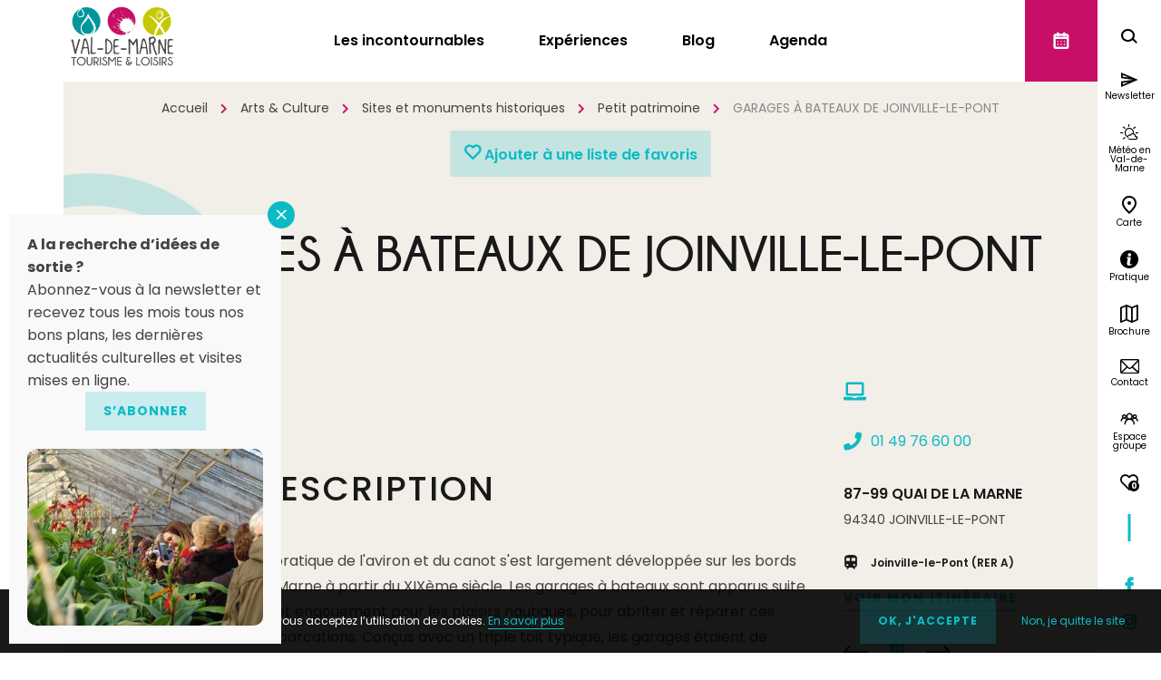

--- FILE ---
content_type: text/html; charset=UTF-8
request_url: https://www.tourisme-valdemarne.com/patrimoine-culturel/garages-a-bateaux-de-joinville-le-pont/
body_size: 21795
content:
<!doctype html>
<html lang="fr-FR" class="no-js no-ie">
<head>
        <!-- Google Tag Manager -->
<script>(function(w,d,s,l,i){w[l]=w[l]||[];w[l].push({'gtm.start':
new Date().getTime(),event:'gtm.js'});var f=d.getElementsByTagName(s)[0],
j=d.createElement(s),dl=l!='dataLayer'?'&l='+l:'';j.async=true;j.src=
'https://www.googletagmanager.com/gtm.js?id='+i+dl;f.parentNode.insertBefore(j,f);
})(window,document,'script','dataLayer','GTM-MBNZTHB');</script>
<!-- End Google Tag Manager -->
    <meta charset="UTF-8">
    <title>GARAGES À BATEAUX DE JOINVILLE-LE-PONT à JOINVILLE-LE-PONT : Val-de-Marne Tourisme</title>
    <meta http-equiv="X-UA-Compatible" content="IE=edge,chrome=1">
    <meta name="viewport"
          content="width=device-width, initial-scale=1.0, minimum-scale=1.0, maximum-scale=1.0, user-scalable=no">

    <link href="//www.google-analytics.com" rel="dns-prefetch">

    <meta name='robots' content='index, follow, max-image-preview:large, max-snippet:-1, max-video-preview:-1' />

	<!-- This site is optimized with the Yoast SEO plugin v23.9 - https://yoast.com/wordpress/plugins/seo/ -->
	<meta name="description" content="Site et monument historiques GARAGES À BATEAUX DE JOINVILLE-LE-PONT à JOINVILLE-LE-PONT : Val-de-Marne Tourisme" />
	<link rel="canonical" href="https://www.tourisme-valdemarne.com/patrimoine-culturel/garages-a-bateaux-de-joinville-le-pont/" />
	<meta property="og:locale" content="fr_FR" />
	<meta property="og:type" content="article" />
	<meta property="og:title" content="GARAGES À BATEAUX DE JOINVILLE-LE-PONT à JOINVILLE-LE-PONT : Val-de-Marne Tourisme" />
	<meta property="og:description" content="Site et monument historiques GARAGES À BATEAUX DE JOINVILLE-LE-PONT à JOINVILLE-LE-PONT : Val-de-Marne Tourisme" />
	<meta property="og:url" content="https://www.tourisme-valdemarne.com/patrimoine-culturel/garages-a-bateaux-de-joinville-le-pont/" />
	<meta property="og:site_name" content="Val de Marne Tourisme &amp; Loisirs" />
	<meta property="article:modified_time" content="2025-06-25T03:40:24+00:00" />
	<meta name="twitter:card" content="summary_large_image" />
	<!-- / Yoast SEO plugin. -->


<link rel='dns-prefetch' href='//cdn.jsdelivr.net' />
<link rel='dns-prefetch' href='//netdna.bootstrapcdn.com' />
<link rel='dns-prefetch' href='//use.fontawesome.com' />
<script type="text/javascript">
/* <![CDATA[ */
window._wpemojiSettings = {"baseUrl":"https:\/\/s.w.org\/images\/core\/emoji\/15.0.3\/72x72\/","ext":".png","svgUrl":"https:\/\/s.w.org\/images\/core\/emoji\/15.0.3\/svg\/","svgExt":".svg","source":{"concatemoji":"https:\/\/www.tourisme-valdemarne.com\/wp-includes\/js\/wp-emoji-release.min.js"}};
/*! This file is auto-generated */
!function(i,n){var o,s,e;function c(e){try{var t={supportTests:e,timestamp:(new Date).valueOf()};sessionStorage.setItem(o,JSON.stringify(t))}catch(e){}}function p(e,t,n){e.clearRect(0,0,e.canvas.width,e.canvas.height),e.fillText(t,0,0);var t=new Uint32Array(e.getImageData(0,0,e.canvas.width,e.canvas.height).data),r=(e.clearRect(0,0,e.canvas.width,e.canvas.height),e.fillText(n,0,0),new Uint32Array(e.getImageData(0,0,e.canvas.width,e.canvas.height).data));return t.every(function(e,t){return e===r[t]})}function u(e,t,n){switch(t){case"flag":return n(e,"\ud83c\udff3\ufe0f\u200d\u26a7\ufe0f","\ud83c\udff3\ufe0f\u200b\u26a7\ufe0f")?!1:!n(e,"\ud83c\uddfa\ud83c\uddf3","\ud83c\uddfa\u200b\ud83c\uddf3")&&!n(e,"\ud83c\udff4\udb40\udc67\udb40\udc62\udb40\udc65\udb40\udc6e\udb40\udc67\udb40\udc7f","\ud83c\udff4\u200b\udb40\udc67\u200b\udb40\udc62\u200b\udb40\udc65\u200b\udb40\udc6e\u200b\udb40\udc67\u200b\udb40\udc7f");case"emoji":return!n(e,"\ud83d\udc26\u200d\u2b1b","\ud83d\udc26\u200b\u2b1b")}return!1}function f(e,t,n){var r="undefined"!=typeof WorkerGlobalScope&&self instanceof WorkerGlobalScope?new OffscreenCanvas(300,150):i.createElement("canvas"),a=r.getContext("2d",{willReadFrequently:!0}),o=(a.textBaseline="top",a.font="600 32px Arial",{});return e.forEach(function(e){o[e]=t(a,e,n)}),o}function t(e){var t=i.createElement("script");t.src=e,t.defer=!0,i.head.appendChild(t)}"undefined"!=typeof Promise&&(o="wpEmojiSettingsSupports",s=["flag","emoji"],n.supports={everything:!0,everythingExceptFlag:!0},e=new Promise(function(e){i.addEventListener("DOMContentLoaded",e,{once:!0})}),new Promise(function(t){var n=function(){try{var e=JSON.parse(sessionStorage.getItem(o));if("object"==typeof e&&"number"==typeof e.timestamp&&(new Date).valueOf()<e.timestamp+604800&&"object"==typeof e.supportTests)return e.supportTests}catch(e){}return null}();if(!n){if("undefined"!=typeof Worker&&"undefined"!=typeof OffscreenCanvas&&"undefined"!=typeof URL&&URL.createObjectURL&&"undefined"!=typeof Blob)try{var e="postMessage("+f.toString()+"("+[JSON.stringify(s),u.toString(),p.toString()].join(",")+"));",r=new Blob([e],{type:"text/javascript"}),a=new Worker(URL.createObjectURL(r),{name:"wpTestEmojiSupports"});return void(a.onmessage=function(e){c(n=e.data),a.terminate(),t(n)})}catch(e){}c(n=f(s,u,p))}t(n)}).then(function(e){for(var t in e)n.supports[t]=e[t],n.supports.everything=n.supports.everything&&n.supports[t],"flag"!==t&&(n.supports.everythingExceptFlag=n.supports.everythingExceptFlag&&n.supports[t]);n.supports.everythingExceptFlag=n.supports.everythingExceptFlag&&!n.supports.flag,n.DOMReady=!1,n.readyCallback=function(){n.DOMReady=!0}}).then(function(){return e}).then(function(){var e;n.supports.everything||(n.readyCallback(),(e=n.source||{}).concatemoji?t(e.concatemoji):e.wpemoji&&e.twemoji&&(t(e.twemoji),t(e.wpemoji)))}))}((window,document),window._wpemojiSettings);
/* ]]> */
</script>
<link rel='stylesheet' id='wp-etourisme-css' href='https://www.tourisme-valdemarne.com/wp-content/plugins/wp-etourisme/public/css/wp-etourisme-public.min.css' type='text/css' media='all' />
<style id='wp-emoji-styles-inline-css' type='text/css'>

	img.wp-smiley, img.emoji {
		display: inline !important;
		border: none !important;
		box-shadow: none !important;
		height: 1em !important;
		width: 1em !important;
		margin: 0 0.07em !important;
		vertical-align: -0.1em !important;
		background: none !important;
		padding: 0 !important;
	}
</style>
<link rel='stylesheet' id='wp-block-library-css' href='https://www.tourisme-valdemarne.com/wp-includes/css/dist/block-library/style.min.css' type='text/css' media='all' />
<style id='qsm-quiz-style-inline-css' type='text/css'>


</style>
<style id='filebird-block-filebird-gallery-style-inline-css' type='text/css'>
ul.filebird-block-filebird-gallery{margin:auto!important;padding:0!important;width:100%}ul.filebird-block-filebird-gallery.layout-grid{display:grid;grid-gap:20px;align-items:stretch;grid-template-columns:repeat(var(--columns),1fr);justify-items:stretch}ul.filebird-block-filebird-gallery.layout-grid li img{border:1px solid #ccc;box-shadow:2px 2px 6px 0 rgba(0,0,0,.3);height:100%;max-width:100%;-o-object-fit:cover;object-fit:cover;width:100%}ul.filebird-block-filebird-gallery.layout-masonry{-moz-column-count:var(--columns);-moz-column-gap:var(--space);column-gap:var(--space);-moz-column-width:var(--min-width);columns:var(--min-width) var(--columns);display:block;overflow:auto}ul.filebird-block-filebird-gallery.layout-masonry li{margin-bottom:var(--space)}ul.filebird-block-filebird-gallery li{list-style:none}ul.filebird-block-filebird-gallery li figure{height:100%;margin:0;padding:0;position:relative;width:100%}ul.filebird-block-filebird-gallery li figure figcaption{background:linear-gradient(0deg,rgba(0,0,0,.7),rgba(0,0,0,.3) 70%,transparent);bottom:0;box-sizing:border-box;color:#fff;font-size:.8em;margin:0;max-height:100%;overflow:auto;padding:3em .77em .7em;position:absolute;text-align:center;width:100%;z-index:2}ul.filebird-block-filebird-gallery li figure figcaption a{color:inherit}

</style>
<link rel='stylesheet' id='mpp_gutenberg-css' href='https://www.tourisme-valdemarne.com/wp-content/plugins/metronet-profile-picture/dist/blocks.style.build.css' type='text/css' media='all' />
<style id='classic-theme-styles-inline-css' type='text/css'>
/*! This file is auto-generated */
.wp-block-button__link{color:#fff;background-color:#32373c;border-radius:9999px;box-shadow:none;text-decoration:none;padding:calc(.667em + 2px) calc(1.333em + 2px);font-size:1.125em}.wp-block-file__button{background:#32373c;color:#fff;text-decoration:none}
</style>
<style id='global-styles-inline-css' type='text/css'>
:root{--wp--preset--aspect-ratio--square: 1;--wp--preset--aspect-ratio--4-3: 4/3;--wp--preset--aspect-ratio--3-4: 3/4;--wp--preset--aspect-ratio--3-2: 3/2;--wp--preset--aspect-ratio--2-3: 2/3;--wp--preset--aspect-ratio--16-9: 16/9;--wp--preset--aspect-ratio--9-16: 9/16;--wp--preset--gradient--vivid-cyan-blue-to-vivid-purple: linear-gradient(135deg,rgba(6,147,227,1) 0%,rgb(155,81,224) 100%);--wp--preset--gradient--light-green-cyan-to-vivid-green-cyan: linear-gradient(135deg,rgb(122,220,180) 0%,rgb(0,208,130) 100%);--wp--preset--gradient--luminous-vivid-amber-to-luminous-vivid-orange: linear-gradient(135deg,rgba(252,185,0,1) 0%,rgba(255,105,0,1) 100%);--wp--preset--gradient--luminous-vivid-orange-to-vivid-red: linear-gradient(135deg,rgba(255,105,0,1) 0%,rgb(207,46,46) 100%);--wp--preset--gradient--very-light-gray-to-cyan-bluish-gray: linear-gradient(135deg,rgb(238,238,238) 0%,rgb(169,184,195) 100%);--wp--preset--gradient--cool-to-warm-spectrum: linear-gradient(135deg,rgb(74,234,220) 0%,rgb(151,120,209) 20%,rgb(207,42,186) 40%,rgb(238,44,130) 60%,rgb(251,105,98) 80%,rgb(254,248,76) 100%);--wp--preset--gradient--blush-light-purple: linear-gradient(135deg,rgb(255,206,236) 0%,rgb(152,150,240) 100%);--wp--preset--gradient--blush-bordeaux: linear-gradient(135deg,rgb(254,205,165) 0%,rgb(254,45,45) 50%,rgb(107,0,62) 100%);--wp--preset--gradient--luminous-dusk: linear-gradient(135deg,rgb(255,203,112) 0%,rgb(199,81,192) 50%,rgb(65,88,208) 100%);--wp--preset--gradient--pale-ocean: linear-gradient(135deg,rgb(255,245,203) 0%,rgb(182,227,212) 50%,rgb(51,167,181) 100%);--wp--preset--gradient--electric-grass: linear-gradient(135deg,rgb(202,248,128) 0%,rgb(113,206,126) 100%);--wp--preset--gradient--midnight: linear-gradient(135deg,rgb(2,3,129) 0%,rgb(40,116,252) 100%);--wp--preset--font-size--small: 13px;--wp--preset--font-size--medium: 20px;--wp--preset--font-size--large: 36px;--wp--preset--font-size--x-large: 42px;--wp--preset--spacing--20: 0.44rem;--wp--preset--spacing--30: 0.67rem;--wp--preset--spacing--40: 1rem;--wp--preset--spacing--50: 1.5rem;--wp--preset--spacing--60: 2.25rem;--wp--preset--spacing--70: 3.38rem;--wp--preset--spacing--80: 5.06rem;--wp--preset--shadow--natural: 6px 6px 9px rgba(0, 0, 0, 0.2);--wp--preset--shadow--deep: 12px 12px 50px rgba(0, 0, 0, 0.4);--wp--preset--shadow--sharp: 6px 6px 0px rgba(0, 0, 0, 0.2);--wp--preset--shadow--outlined: 6px 6px 0px -3px rgba(255, 255, 255, 1), 6px 6px rgba(0, 0, 0, 1);--wp--preset--shadow--crisp: 6px 6px 0px rgba(0, 0, 0, 1);}:where(.is-layout-flex){gap: 0.5em;}:where(.is-layout-grid){gap: 0.5em;}body .is-layout-flex{display: flex;}.is-layout-flex{flex-wrap: wrap;align-items: center;}.is-layout-flex > :is(*, div){margin: 0;}body .is-layout-grid{display: grid;}.is-layout-grid > :is(*, div){margin: 0;}:where(.wp-block-columns.is-layout-flex){gap: 2em;}:where(.wp-block-columns.is-layout-grid){gap: 2em;}:where(.wp-block-post-template.is-layout-flex){gap: 1.25em;}:where(.wp-block-post-template.is-layout-grid){gap: 1.25em;}.has-vivid-cyan-blue-to-vivid-purple-gradient-background{background: var(--wp--preset--gradient--vivid-cyan-blue-to-vivid-purple) !important;}.has-light-green-cyan-to-vivid-green-cyan-gradient-background{background: var(--wp--preset--gradient--light-green-cyan-to-vivid-green-cyan) !important;}.has-luminous-vivid-amber-to-luminous-vivid-orange-gradient-background{background: var(--wp--preset--gradient--luminous-vivid-amber-to-luminous-vivid-orange) !important;}.has-luminous-vivid-orange-to-vivid-red-gradient-background{background: var(--wp--preset--gradient--luminous-vivid-orange-to-vivid-red) !important;}.has-very-light-gray-to-cyan-bluish-gray-gradient-background{background: var(--wp--preset--gradient--very-light-gray-to-cyan-bluish-gray) !important;}.has-cool-to-warm-spectrum-gradient-background{background: var(--wp--preset--gradient--cool-to-warm-spectrum) !important;}.has-blush-light-purple-gradient-background{background: var(--wp--preset--gradient--blush-light-purple) !important;}.has-blush-bordeaux-gradient-background{background: var(--wp--preset--gradient--blush-bordeaux) !important;}.has-luminous-dusk-gradient-background{background: var(--wp--preset--gradient--luminous-dusk) !important;}.has-pale-ocean-gradient-background{background: var(--wp--preset--gradient--pale-ocean) !important;}.has-electric-grass-gradient-background{background: var(--wp--preset--gradient--electric-grass) !important;}.has-midnight-gradient-background{background: var(--wp--preset--gradient--midnight) !important;}.has-small-font-size{font-size: var(--wp--preset--font-size--small) !important;}.has-medium-font-size{font-size: var(--wp--preset--font-size--medium) !important;}.has-large-font-size{font-size: var(--wp--preset--font-size--large) !important;}.has-x-large-font-size{font-size: var(--wp--preset--font-size--x-large) !important;}
:where(.wp-block-post-template.is-layout-flex){gap: 1.25em;}:where(.wp-block-post-template.is-layout-grid){gap: 1.25em;}
:where(.wp-block-columns.is-layout-flex){gap: 2em;}:where(.wp-block-columns.is-layout-grid){gap: 2em;}
:root :where(.wp-block-pullquote){font-size: 1.5em;line-height: 1.6;}
</style>
<link rel='stylesheet' id='contact-form-7-css' href='https://www.tourisme-valdemarne.com/wp-content/plugins/contact-form-7/includes/css/styles.css' type='text/css' media='all' />
<link rel='stylesheet' id='finalTilesGallery_stylesheet-css' href='https://www.tourisme-valdemarne.com/wp-content/plugins/final-tiles-grid-gallery-lite/scripts/ftg.css' type='text/css' media='all' />
<link rel='stylesheet' id='fontawesome_stylesheet-css' href='//netdna.bootstrapcdn.com/font-awesome/4.7.0/css/font-awesome.css' type='text/css' media='all' />
<link rel='stylesheet' id='iris-sso-instagram-css' href='https://www.tourisme-valdemarne.com/wp-content/plugins/iris-sso-instagram/assets/dist/css/app_shared.min.css' type='text/css' media='all' />
<link rel='stylesheet' id='iris-travel-log-css' href='https://www.tourisme-valdemarne.com/wp-content/plugins/iris-travel-log/assets/dist/css/app_shared_complete.min.css' type='text/css' media='all' />
<link rel='stylesheet' id='weather-font-css' href='https://www.tourisme-valdemarne.com/wp-content/plugins/iris-weather/public/styles/weather-icons.css' type='text/css' media='' />
<link rel='stylesheet' id='wp-etourisme-share-url-css' href='https://www.tourisme-valdemarne.com/wp-content/plugins/wp-etourisme-share-url/shared/css/wp-etourisme-share-url-shared.css' type='text/css' media='all' />
<link rel='stylesheet' id='font-awesome-css' href='https://use.fontawesome.com/releases/v5.0.9/css/all.css' type='text/css' media='all' />
<link rel='stylesheet' id='slick-css' href='https://www.tourisme-valdemarne.com/wp-content/themes/valdemarne/js/vendor/slick/slick.css' type='text/css' media='all' />
<link rel='stylesheet' id='app-lib-css' href='https://www.tourisme-valdemarne.com/wp-content/themes/valdemarne/css/app-lib.css' type='text/css' media='all' />
<link rel='stylesheet' id='app-css' href='https://www.tourisme-valdemarne.com/wp-content/themes/valdemarne/css/app.css' type='text/css' media='all' />
<link rel='stylesheet' id='wpet-css' href='https://www.tourisme-valdemarne.com/wp-content/themes/valdemarne/fonts/wpet/style.css' type='text/css' media='all' />
<link rel='stylesheet' id='app-tourism-css' href='https://www.tourisme-valdemarne.com/wp-content/themes/valdemarne/css/app-tourism.css' type='text/css' media='all' />
<link rel='stylesheet' id='app-navitia-css' href='https://www.tourisme-valdemarne.com/wp-content/themes/valdemarne/css/app-navitia.css' type='text/css' media='all' />
<link rel='stylesheet' id='print-css' href='https://www.tourisme-valdemarne.com/wp-content/themes/valdemarne/css/print.css' type='text/css' media='print' />
<link rel='stylesheet' id='wp_mailjet_form_builder_widget-widget-front-styles-css' href='https://www.tourisme-valdemarne.com/wp-content/plugins/mailjet-for-wordpress/src/widgetformbuilder/css/front-widget.css' type='text/css' media='all' />
<link rel='stylesheet' id='popup-maker-site-css' href='//www.tourisme-valdemarne.com/wp-content/uploads/pum/pum-site-styles-1.css?generated=1732188063&#038;ver=1.20.2' type='text/css' media='all' />
<script type="text/javascript" src="https://www.tourisme-valdemarne.com/wp-includes/js/jquery/jquery.min.js" id="jquery-core-js"></script>
<script type="text/javascript" src="https://www.tourisme-valdemarne.com/wp-includes/js/jquery/jquery-migrate.min.js" id="jquery-migrate-js"></script>
<script type="text/javascript" src="https://www.tourisme-valdemarne.com/wp-content/plugins/wp-etourisme/public/js/wp-etourisme-map-adapter.min.js" id="wpetourisme-map-adapter-js"></script>
<script type="text/javascript" id="wpetourisme-map-js-extra">
/* <![CDATA[ */
var wpetMaps = {"url_public":"https:\/\/www.tourisme-valdemarne.com\/wp-content\/plugins\/wp-etourisme\/public\/","ajax_param":{"ajax":"https:\/\/www.tourisme-valdemarne.com\/wp-json\/irisit\/post_type\/patrimoine-culturel","filter":{"include":[14842]},"order":{"commune":"ASC"}},"ajax_path":"https:\/\/www.tourisme-valdemarne.com\/wp-json\/irismap\/profile","iti_path":"https:\/\/www.tourisme-valdemarne.com\/wp-json\/irismap\/route","poi_path":"https:\/\/www.tourisme-valdemarne.com\/wp-json\/irisit\/poi\/","maps":{"leaflet":{"map_option":{"scrollWheelZoom":"false","dragging":"true"},"markeroption":{"iconSize":[25,25]},"tilesurl":"https:\/\/{s}.tile.openstreetmap.fr\/osmfr\/{z}\/{x}\/{y}.png","tilesoptions":{"attribution":"&copy; Openstreetmap France | &copy; <a href='https:\/\/www.openstreetmap.org\/copyright'>OpenStreetMap<\/a>"}},"google-maps":{"google_map_key":"AIzaSyAxcnNmutiIM8fWminvPfv6FrTZV62cdZg","cluster":{"gridSize":"70","maxZoom":"15","styles":[{"url":"https:\/\/www.tourisme-valdemarne.com\/wp-content\/themes\/valdemarne\/images\/markers\/cluster.png","width":40,"height":40,"textColor":"#fff"},{"url":"https:\/\/www.tourisme-valdemarne.com\/wp-content\/themes\/valdemarne\/images\/markers\/cluster.png","width":40,"height":40,"textColor":"#fff"},{"url":"https:\/\/www.tourisme-valdemarne.com\/wp-content\/themes\/valdemarne\/images\/markers\/cluster.png","width":40,"height":40,"textColor":"#fff"}]}},"default":{"google-maps":{"type":"google-maps"},"leaflet":{"type":"leaflet","default":{"tileurl":"https:\/\/{s}.tile.openstreetmap.org\/{z}\/{x}\/{y}.png","copyright":"&copy; <a target=\"_blank\" href=\"https:\/\/www.openstreetmap.org\/copyright\">OpenStreetMap<\/a>","name":"Open Street Map"}}}},"selected":"leaflet","lightpick":"DD\/MM\/YYYY","locale":"fr","legend":{"downloadpng":"T\u00e9l\u00e9charger","altitudeaxis":"Altitude (m)","distanceaxis":"Distance (km)","altitude":"Altitude","elevation":"Pente","distance":"Distance"},"options":{"marker":"https:\/\/www.tourisme-valdemarne.com\/wp-content\/themes\/valdemarne\/images\/markers\/marker.png","markerhover":"https:\/\/www.tourisme-valdemarne.com\/wp-content\/themes\/valdemarne\/images\/markers\/marker-hover.png","latitude":"48.8282530","longitude":"2.4688543","zoom":"12","switchmode":0,"norecenter":true}};
/* ]]> */
</script>
<script type="text/javascript" src="https://www.tourisme-valdemarne.com/wp-content/plugins/wp-etourisme/public/js/wp-etourisme-maps.min.js" id="wpetourisme-map-js"></script>
<script type="text/javascript" src="https://cdn.jsdelivr.net/npm/apexcharts@3.42.0" id="apexcharts-js"></script>
<script type="text/javascript" src="https://www.tourisme-valdemarne.com/wp-includes/js/dist/vendor/react.min.js" id="react-js"></script>
<script type="text/javascript" src="https://www.tourisme-valdemarne.com/wp-includes/js/dist/vendor/react-dom.min.js" id="react-dom-js"></script>
<script type="text/javascript" src="https://www.tourisme-valdemarne.com/wp-content/plugins/advance-custom-html/build/view.js" id="bplugins-custom-html-script-js"></script>
<script type="text/javascript" src="https://www.tourisme-valdemarne.com/wp-includes/js/dist/hooks.min.js" id="wp-hooks-js"></script>
<script type="text/javascript" src="https://www.tourisme-valdemarne.com/wp-includes/js/dist/i18n.min.js" id="wp-i18n-js"></script>
<script type="text/javascript" id="wp-i18n-js-after">
/* <![CDATA[ */
wp.i18n.setLocaleData( { 'text direction\u0004ltr': [ 'ltr' ] } );
/* ]]> */
</script>
<script type="text/javascript" id="iristravellogrequiredscript-js-extra">
/* <![CDATA[ */
var General = {"siteUrl":"https:\/\/www.tourisme-valdemarne.com","blogId":"1","isCollection":""};
/* ]]> */
</script>
<script type="text/javascript" id="iristravellogrequiredscript-js-translations">
/* <![CDATA[ */
( function( domain, translations ) {
	var localeData = translations.locale_data[ domain ] || translations.locale_data.messages;
	localeData[""].domain = domain;
	wp.i18n.setLocaleData( localeData, domain );
} )( "iris-travel-log", {
    "translation-revision-date": "2020-04-23 14:08+0200",
    "generator": "WP-CLI\/2.4.0",
    "source": "wp-content\/plugins\/iris-travel-log\/assets\/dist\/js\/app_shared.min.js",
    "domain": "iris-travel-log",
    "locale_data": {
        "messages": {
            "": {
                "domain": "iris-travel-log",
                "lang": "fr",
                "plural-forms": "nplurals=2; plural=(n > 1);"
            },
            "Are you sure ?": [
                "\u00cates-vous sûr(e) ?"
            ],
            "Yes": [
                "Oui"
            ],
            "Delete bookmark": [
                "Supprimer un favori"
            ],
            "Delete list": [
                "Supprimer une liste"
            ],
            "Oops, there is a problem during copying process": [
                "Il y a eu un probl\u00e8me durant la copie"
            ],
            "Print finished, Verify your download directory": [
                "Impression termin\u00e9e, v\u00e9rifiez votre r\u00e9pertoire de t\u00e9l\u00e9chargement"
            ],
            "Print finished": [
                "Impression termin\u00e9e"
            ],
            "Oops, there is a problem during print process": [
                "Il y a eu un probl\u00e8me durant l\u2019impression"
            ],
            "Choose list": [
                "Choisir une liste"
            ],
            "New list": [
                "Nouvelle liste"
            ],
            "Create": [
                "Cr\u00e9er"
            ],
            "Add a bookmarks": [
                "Ajouter à une liste de favoris"
            ],
            "Email sent": [
                "Votre email a bien été envoyé"
            ],
            "Fill all fields and respect the format": [
                "Veuillez remplir tous les champs et respectez le format"
            ],
            "Loading...": [
                "Chargement..."
            ],
            "Map": [
                "Carte"
            ],
            "List": [
                "Liste"
            ],
            "Mixed": [
                "Mixte"
            ],
            "My bookmarks": [
                "Mes favoris"
            ]
        }
    }
}
 );
/* ]]> */
</script>
<script type="text/javascript" src="https://www.tourisme-valdemarne.com/wp-content/plugins/iris-travel-log/assets/dist/js/app_required.min.js" id="iristravellogrequiredscript-js"></script>
<script type="text/javascript" src="https://www.tourisme-valdemarne.com/wp-content/plugins/iris-weather/public/scripts/app_shared.js" id="weather-shared-js"></script>
<script type="text/javascript" id="wp-etourisme-share-url-js-extra">
/* <![CDATA[ */
var wpet_share_url_utils = {"base":"https:\/\/www.tourisme-valdemarne.com"};
/* ]]> */
</script>
<script type="text/javascript" src="https://www.tourisme-valdemarne.com/wp-content/plugins/wp-etourisme-share-url/shared/js/wp-etourisme-share-url-shared.min.js" id="wp-etourisme-share-url-js"></script>
<script type="text/javascript" src="https://www.tourisme-valdemarne.com/wp-content/themes/valdemarne/js/vendor/tarteaucitron/tarteaucitron.js" id="tarteaucitron-js"></script>
<link rel="https://api.w.org/" href="https://www.tourisme-valdemarne.com/wp-json/" /><link rel="alternate" title="JSON" type="application/json" href="https://www.tourisme-valdemarne.com/wp-json/wp/v2/iris-private/patrimoine-culturel/14842" /><link rel='shortlink' href='https://www.tourisme-valdemarne.com/?p=14842' />
<link rel="alternate" title="oEmbed (JSON)" type="application/json+oembed" href="https://www.tourisme-valdemarne.com/wp-json/oembed/1.0/embed?url=https%3A%2F%2Fwww.tourisme-valdemarne.com%2Fpatrimoine-culturel%2Fgarages-a-bateaux-de-joinville-le-pont%2F" />
<link rel="alternate" title="oEmbed (XML)" type="text/xml+oembed" href="https://www.tourisme-valdemarne.com/wp-json/oembed/1.0/embed?url=https%3A%2F%2Fwww.tourisme-valdemarne.com%2Fpatrimoine-culturel%2Fgarages-a-bateaux-de-joinville-le-pont%2F&#038;format=xml" />

    


<script type="application/ld+json">
    {
        "@context": "http://schema.org/",
        "@type": "TouristInformationCenter",
        "name": "Val-de-Marne Tourisme & Loisirs",
        "address": {
            "@type": "PostalAddress",
            "streetAddress":"Immeuble Eiffel - 13-15 rue Gustave Eiffel",
            "postalCode":"94000",
            "addressLocality":"Créteil"
        },
        "image": {
            "@type": "ImageObject",
            "url":"https://www.tourisme-valdemarne.com/wp-content/themes/valdemarne/images/logo.svg"
        },
        "telephone": "01 55 09 16 20",
        "geo": {
            "@type": "GeoCoordinates",
            "latitude": "48.812603",
            "longitude": "2.509267"
        },
        "sameAs" : [
            "https://www.facebook.com/tourisme.valdemarne","https://www.instagram.com/valdemarnetourisme/","https://www.youtube.com/user/cdtvaldemarne"        ]
    }
</script>
    <link href="https://fonts.googleapis.com/css?family=Poppins:300,400,500,600,700" rel="stylesheet">

    <!-- FAVICONS -->
    <link rel="apple-touch-icon" sizes="180x180"
          href="https://www.tourisme-valdemarne.com/wp-content/themes/valdemarne/images/favicons/apple-touch-icon.png">
    <link rel="icon" type="image/png" sizes="32x32"
          href="https://www.tourisme-valdemarne.com/wp-content/themes/valdemarne/images/favicons/favicon-32x32.png">
    <link rel="icon" type="image/png" sizes="16x16"
          href="https://www.tourisme-valdemarne.com/wp-content/themes/valdemarne/images/favicons/favicon-16x16.png">
    <link rel="mask-icon" href="https://www.tourisme-valdemarne.com/wp-content/themes/valdemarne/images/favicons/safari-pinned-tab.svg"
          color="#5bbad5">
    <link rel="shortcut icon" href="https://www.tourisme-valdemarne.com/wp-content/themes/valdemarne/images/favicons/favicon.ico">
    <meta name="msapplication-TileColor" content="#ffffff">
    <meta name="msapplication-config"
          content="https://www.tourisme-valdemarne.com/wp-content/themes/valdemarne/images/favicons/browserconfig.xml">
    <meta name="theme-color" content="#ffffff">

    </head>

<body class="patrimoine-culturel-template-default single single-patrimoine-culturel postid-14842">

<!-- Google Tag Manager (noscript) -->
<noscript><iframe src="https://www.googletagmanager.com/ns.html?id=GTM-MBNZTHB"
height="0" width="0" style="display:none;visibility:hidden"></iframe></noscript>
<!-- End Google Tag Manager (noscript) -->
<div class="wrapper   ">

    <header class="header" role="banner">

        <div class="cd-auto-hide-header">
            <div class="navbar">
                <p class="logo">
                    <a class="logoItem" href="https://www.tourisme-valdemarne.com/">
                        <img src="https://www.tourisme-valdemarne.com/wp-content/themes/valdemarne/images/logo.svg"
                             alt="Val de Marne Tourisme &amp; Loisirs">
                        <span class="hide">Val de Marne Tourisme &amp; Loisirs</span>
                    </a>
                </p>

                <div class="mainNav">
                    <div class="nav nav--desktop">
    <nav id="mainNav">
		            <ul class="menu" id="menu">

                <!-- MENU INCONTOURNABLES -->
				                <li class="menu-item menuItemN1 menu-item-has-children">
                    <a href="https://www.tourisme-valdemarne.com/incontournables/"
                       class="child">Les incontournables</a>
					                        <div class="maxi-menu">
                            <div class="container">
                                <p class="maxi-menu-title">&Agrave; ne pas manquer</p>
                                <div class="maxi-menu-list clear">
                                    <ul class="col-half">
										                                            <li class="maxi-menu-list-item page-item-42">
                                                <a href="https://www.tourisme-valdemarne.com/incontournables/chateau-de-vincennes/">
													Château de Vincennes                                                </a>
                                            </li>
										                                            <li class="maxi-menu-list-item page-item-1912">
                                                <a href="https://www.tourisme-valdemarne.com/incontournables/mac-val/">
													MAC VAL                                                </a>
                                            </li>
										                                            <li class="maxi-menu-list-item page-item-1926">
                                                <a href="https://www.tourisme-valdemarne.com/incontournables/bords-de-marne/">
													Bords de Marne                                                </a>
                                            </li>
										                                            <li class="maxi-menu-list-item page-item-1822">
                                                <a href="https://www.tourisme-valdemarne.com/street-art/">
													Le Street Art en Val-de-Marne : un musée à ciel ouvert                                                </a>
                                            </li>
										                                            <li class="maxi-menu-list-item page-item-1842">
                                                <a href="https://www.tourisme-valdemarne.com/incontournables/musee-fragonard-de-lecole-nationale-veterinaire-dalfort/">
													Musée Fragonard de l'ENVA                                                </a>
                                            </li>
										                                            <li class="maxi-menu-list-item page-item-1918">
                                                <a href="https://www.tourisme-valdemarne.com/incontournables/roseraie-du-val-de-marne/">
													La Roseraie du Val de Marne                                                </a>
                                            </li>
										                                            <li class="maxi-menu-list-item page-item-1922">
                                                <a href="https://www.tourisme-valdemarne.com/incontournables/chateau-de-grosbois-et-musee-du-trot/">
													Le château de<br/>Grosbois                                                </a>
                                            </li>
										                                            <li class="maxi-menu-list-item page-item-1914">
                                                <a href="https://www.tourisme-valdemarne.com/incontournables/musee-de-la-resistance-nationale/">
													Musée de la Résistance Nationale                                                </a>
                                            </li>
										                                            <li class="maxi-menu-list-item page-item-1916">
                                                <a href="https://www.tourisme-valdemarne.com/incontournables/exploradome/">
													Exploradôme                                                </a>
                                            </li>
										                                            <li class="maxi-menu-list-item page-item-1840">
                                                <a href="https://www.tourisme-valdemarne.com/incontournables/bois-de-vincennes/">
													Bois de Vincennes                                                </a>
                                            </li>
										                                            <li class="maxi-menu-list-item page-item-1924">
                                                <a href="https://www.tourisme-valdemarne.com/incontournables/fondation-dubuffet/">
													Fondation Dubuffet                                                </a>
                                            </li>
										                                            <li class="maxi-menu-list-item page-item-44">
                                                <a href="https://www.tourisme-valdemarne.com/incontournables/parc-zoologique-de-paris/">
													Parc Zoologique de Paris                                                </a>
                                            </li>
										                                            <li class="maxi-menu-list-item page-item-1920">
                                                <a href="https://www.tourisme-valdemarne.com/incontournables/marche-international-de-rungis/">
													Le MIN de Rungis (Marché d&rsquo;Intérêt National)                                                </a>
                                            </li>
										                                            <li class="maxi-menu-list-item page-item-1958">
                                                <a href="https://www.tourisme-valdemarne.com/au-bord-de-l-eau/en-bord-de-seine/">
													Bords de Seine                                                </a>
                                            </li>
										                                        <li class="maxi-menu-list-item page-item-31105 maxi-menu-list-item--full">
                                            <div class="wp-block-button is-style-normal text-center">
                                                <a href="https://www.tourisme-valdemarne.com/galerie-video/"
                                                   class="wp-block-button__link">
													Les incontournables en vidéo                                                </a>
                                            </div>
                                        </li>
                                    </ul>
                                    <div class="col-half">
                                        <div class="thumbnailList">
											                                                <div class="thumbnailListItem page-item-42">
                                                    <p class="thumbnailListItemThumbnail">
                                                        <img data-src="https://www.tourisme-valdemarne.com/wp-content/uploads/2019/05/donjon-chateau-vincennes-600x426.jpg"
                                                             alt="Donjon du château de Vincennes">
                                                    </p>
                                                    <p class="thumbnailListItemTitle">
														Château de Vincennes                                                    </p>
                                                </div>
											                                                <div class="thumbnailListItem page-item-1912">
                                                    <p class="thumbnailListItemThumbnail">
                                                        <img data-src="https://www.tourisme-valdemarne.com/wp-content/uploads/wpetourisme/MAC-VAL-Jardin--chat-qui-fume---630x405-----Luc-Boegly-600x386.jpg"
                                                             alt="MAC-VAL-Jardin&#8211;chat-qui-fume&#8212;630&#215;405&#8212;&#8211;Luc-Boegly">
                                                    </p>
                                                    <p class="thumbnailListItemTitle">
														MAC VAL                                                    </p>
                                                </div>
											                                                <div class="thumbnailListItem page-item-1926">
                                                    <p class="thumbnailListItemThumbnail">
                                                        <img data-src="https://www.tourisme-valdemarne.com/wp-content/uploads/2022/04/champigny-plage-kayak-600x400.jpg"
                                                             alt="Champigny-Plage-kayak">
                                                    </p>
                                                    <p class="thumbnailListItemTitle">
														Bords de Marne                                                    </p>
                                                </div>
											                                                <div class="thumbnailListItem page-item-1822">
                                                    <p class="thumbnailListItemThumbnail">
                                                        <img data-src="https://www.tourisme-valdemarne.com/wp-content/uploads/wpetourisme/13-01-12-street-art-SL--13--600x399.jpg"
                                                             alt="13-01-12-street-art-SL&#8211;13-">
                                                    </p>
                                                    <p class="thumbnailListItemTitle">
														Le Street Art en Val-de-Marne : un musée à ciel ouvert                                                    </p>
                                                </div>
											                                                <div class="thumbnailListItem page-item-1842">
                                                    <p class="thumbnailListItemThumbnail">
                                                        <img data-src="https://www.tourisme-valdemarne.com/wp-content/uploads/2019/04/oeuvres-musee-fragonard-ecole-veterinaire-maisons-alfort-cp-cdt94-600x400.jpg"
                                                             alt="Oeuvres du musee fragonard ecole veterinaire maisons alfort">
                                                    </p>
                                                    <p class="thumbnailListItemTitle">
														Musée Fragonard de l'ENVA                                                    </p>
                                                </div>
											                                                <div class="thumbnailListItem page-item-1918">
                                                    <p class="thumbnailListItemThumbnail">
                                                        <img data-src="https://www.tourisme-valdemarne.com/wp-content/uploads/2019/04/arche-roseraie-val-de-marne-cp-cdt94-600x400.jpg"
                                                             alt="Arche de roses Roseraie du Val de marne">
                                                    </p>
                                                    <p class="thumbnailListItemTitle">
														La Roseraie du Val de Marne                                                    </p>
                                                </div>
											                                                <div class="thumbnailListItem page-item-1922">
                                                    <p class="thumbnailListItemThumbnail">
                                                        <img data-src="https://www.tourisme-valdemarne.com/wp-content/uploads/2019/04/facade-chateau-grosbois-boissy-saint-leger-cp-cdt94-d-thierry-600x402.jpg"
                                                             alt="Facade du chateau de grosbois à boissy saint leger">
                                                    </p>
                                                    <p class="thumbnailListItemTitle">
														Le château de<br/>Grosbois                                                    </p>
                                                </div>
											                                                <div class="thumbnailListItem page-item-1914">
                                                    <p class="thumbnailListItemThumbnail">
                                                        <img data-src="https://www.tourisme-valdemarne.com/wp-content/uploads/wpetourisme/machine-ecrire-musee-resistance-champigny-sur-marne-paint-600x399.jpg"
                                                             alt="machine-ecrire-musee-resistance-champigny-sur-marne-paint">
                                                    </p>
                                                    <p class="thumbnailListItemTitle">
														Musée de la Résistance Nationale                                                    </p>
                                                </div>
											                                                <div class="thumbnailListItem page-item-1916">
                                                    <p class="thumbnailListItemThumbnail">
                                                        <img data-src="https://www.tourisme-valdemarne.com/wp-content/uploads/2019/04/facade-exploradome-cp-exploradome-600x402.jpg"
                                                             alt="Facade du musee l&rsquo;exploradome">
                                                    </p>
                                                    <p class="thumbnailListItemTitle">
														Exploradôme                                                    </p>
                                                </div>
											                                                <div class="thumbnailListItem page-item-1840">
                                                    <p class="thumbnailListItemThumbnail">
                                                        <img data-src="https://www.tourisme-valdemarne.com/wp-content/uploads/2019/04/randonnee-pied-bois-de-vincennes-cp-crt-paris-ile-de-france-amelie-laurin-600x401.jpg"
                                                             alt="Randonnee a pied dans le bois de Vincennes">
                                                    </p>
                                                    <p class="thumbnailListItemTitle">
														Bois de Vincennes                                                    </p>
                                                </div>
											                                                <div class="thumbnailListItem page-item-1924">
                                                    <p class="thumbnailListItemThumbnail">
                                                        <img data-src="https://www.tourisme-valdemarne.com/wp-content/uploads/2019/04/closerie-falbala-dubuffet-perigny-sur-yerres-cp-fondation-dubuffet-600x417.jpg"
                                                             alt="Closerie Falbala de la Fondation Dubuffet">
                                                    </p>
                                                    <p class="thumbnailListItemTitle">
														Fondation Dubuffet                                                    </p>
                                                </div>
											                                                <div class="thumbnailListItem page-item-44">
                                                    <p class="thumbnailListItemThumbnail">
                                                        <img data-src="https://www.tourisme-valdemarne.com/wp-content/uploads/2019/04/girafes-zoo-vincennes-cp-cdt94-600x398.jpg"
                                                             alt="Girafes du Zoo de Vincennes">
                                                    </p>
                                                    <p class="thumbnailListItemTitle">
														Parc Zoologique de Paris                                                    </p>
                                                </div>
											                                                <div class="thumbnailListItem page-item-1920">
                                                    <p class="thumbnailListItemThumbnail">
                                                        <img data-src="https://www.tourisme-valdemarne.com/wp-content/uploads/2020/12/pavillon-maree-marche-rungis-cp-cdt94-1200x803-600x402.jpg"
                                                             alt="pavillon mer marche rungis">
                                                    </p>
                                                    <p class="thumbnailListItemTitle">
														Le MIN de Rungis (Marché d&rsquo;Intérêt National)                                                    </p>
                                                </div>
											                                                <div class="thumbnailListItem page-item-1958">
                                                    <p class="thumbnailListItemThumbnail">
                                                        <img data-src="https://www.tourisme-valdemarne.com/wp-content/uploads/2021/06/bords-de-seine-velo-credit-cdt94-a.-laurin-2020-7-600x400.jpg"
                                                             alt="bords-de-seine-velo-credit-CDT94-A. Laurin-2020 (7)">
                                                    </p>
                                                    <p class="thumbnailListItemTitle">
														Bords de Seine                                                    </p>
                                                </div>
											                                            <div class="thumbnailListItem page-item-31105">
                                                <p class="thumbnailListItemThumbnail">
                                                    <img data-src="https://www.tourisme-valdemarne.com/wp-content/uploads/2022/03/randonnee-bords-de-marne-saint-maur-600x401.jpg"
                                                         alt="Galerie Vidéo">
                                                </p>
                                                <p class="thumbnailListItemTitle">
													Les 14 sites à ne pas manquer                                                </p>
                                            </div>
                                        </div>
                                    </div>
                                </div>
                            </div>
                            <div class="strateCircleWrapper"></div>
                        </div>
					                </li>

                <!-- MENU EXPERIENCES-->
				                <li class="menu-item menuItemN1 menu-item-has-children">
                    <a href="https://www.tourisme-valdemarne.com/experiences/"
                       class="child">Expériences</a>
					                        <div class="maxi-menu">
                            <div class="container">
                                <p class="maxi-menu-title">Visites et loisirs</p>
                                <div class="maxi-menu-list clear">
                                    <ul class="col-third">
										                                            <li class="maxi-menu-list-item maxi-menu-list-item--thumb maxi-menu-list-item--thumbSquare page-item-89826 js-click">
                                                <p class="thumbnail">
                                                    <img data-src="https://www.tourisme-valdemarne.com/wp-content/uploads/2025/02/noah-buscher-x8zstuks2pm-unsplash-600x344.jpg"
                                                         alt="noah-buscher-x8ZStukS2PM-unsplash">
                                                </p>
                                                <a href="https://www.tourisme-valdemarne.com/tourisme-durable-val-de-marne/">
													Le tourisme durable en Val-de-Marne                                                </a>
                                            </li>
										                                    </ul>
                                    <ul class="col-third">
										                                            <li class="maxi-menu-list-item maxi-menu-list-item--iconised page-item-1822">
                                                <a href="https://www.tourisme-valdemarne.com/street-art/">Le Street Art en Val-de-Marne : un musée à ciel ouvert</a>
                                            </li>
										                                            <li class="maxi-menu-list-item maxi-menu-list-item--iconised page-item-1824">
                                                <a href="https://www.tourisme-valdemarne.com/arts-culture/">Arts &amp; Culture</a>
                                            </li>
										                                            <li class="maxi-menu-list-item maxi-menu-list-item--iconised page-item-1826">
                                                <a href="https://www.tourisme-valdemarne.com/au-bord-de-l-eau/">Au bord de l&rsquo;eau</a>
                                            </li>
										                                            <li class="maxi-menu-list-item maxi-menu-list-item--iconised page-item-62389">
                                                <a href="https://www.tourisme-valdemarne.com/nature-randonnees/">Nature &#038; randonnées</a>
                                            </li>
										                                            <li class="maxi-menu-list-item maxi-menu-list-item--iconised page-item-62418">
                                                <a href="https://www.tourisme-valdemarne.com/activites-sportives-de-loisirs/">Activités sportives &#038; de loisirs</a>
                                            </li>
										                                            <li class="maxi-menu-list-item maxi-menu-list-item--iconised page-item-1830">
                                                <a href="https://www.tourisme-valdemarne.com/en-famille/">Idées de sorties en famille en Val-de-marne</a>
                                            </li>
										                                            <li class="maxi-menu-list-item maxi-menu-list-item--iconised page-item-1833">
                                                <a href="https://www.tourisme-valdemarne.com/savoir-faire/">Savoir-faire</a>
                                            </li>
										                                    </ul>
                                    <ul class="col-third">
										                                            <li class="maxi-menu-list-item maxi-menu-list-item--thumb page-item-2017 js-click">
                                                <p class="thumbnail">
                                                    <img data-src="https://www.tourisme-valdemarne.com/wp-content/uploads/2023/10/vignette-explore-paris-2023.jpg"
                                                         alt="vignette-explore-paris-2023">
                                                </p>
                                                <a href="https://www.tourisme-valdemarne.com/agendas/reserver-vos-visites/">
													Réserver vos visites                                                </a>
                                            </li>
										                                            <li class="maxi-menu-list-item maxi-menu-list-item--thumb page-item-83112 js-click">
                                                <p class="thumbnail">
                                                    <img data-src="https://www.tourisme-valdemarne.com/wp-content/uploads/2024/07/decouvrirensemble-1200px-600x399.jpg"
                                                         alt="decouvrirensemble-1200px">
                                                </p>
                                                <a href="https://www.tourisme-valdemarne.com/decouverte-lieux-incontournables-val-de-marne/">
													Trois jours à la découverte de sites incontournables ou insolites en Val-de-Marne,  avec Découvrir Ensemble                                                </a>
                                            </li>
										                                    </ul>
                                </div>
                            </div>
                            <div class="strateCircleWrapper"></div>
                        </div>
					                </li>

                <!-- BLOG -->
				                <li class="menu-item menuItemN1 menu-item-has-children">
                    <a href="https://www.tourisme-valdemarne.com/blog/"
                       class="child">Blog</a>
                    <div class="maxi-menu">
                        <div class="container">
                            <p class="maxi-menu-title">Idées de sorties</p>
                            <div class="maxi-menu-list clear">
                                <ul class="col-half no-active-item">
									                                        <li class="maxi-menu-list-item">
                                            <a href="https://www.tourisme-valdemarne.com/categorie/on-a-teste-pour-vous/">
												On a testé pour vous                                            </a>
                                        </li>
									                                        <li class="maxi-menu-list-item">
                                            <a href="https://www.tourisme-valdemarne.com/categorie/top-5/">
												Top 5                                            </a>
                                        </li>
									                                        <li class="maxi-menu-list-item">
                                            <a href="https://www.tourisme-valdemarne.com/categorie/metro/">
												Métro                                            </a>
                                        </li>
									                                        <li class="maxi-menu-list-item">
                                            <a href="https://www.tourisme-valdemarne.com/categorie/le-94-nature/">
												Le 94 nature                                            </a>
                                        </li>
									                                        <li class="maxi-menu-list-item">
                                            <a href="https://www.tourisme-valdemarne.com/categorie/made-in-val-de-marne/">
												Made in Val-de-Marne                                            </a>
                                        </li>
									                                        <li class="maxi-menu-list-item">
                                            <a href="https://www.tourisme-valdemarne.com/categorie/le-94-en-famille/">
												Le 94 en famille                                            </a>
                                        </li>
									                                        <li class="maxi-menu-list-item">
                                            <a href="https://www.tourisme-valdemarne.com/categorie/visites-balades-insolites/">
												Visites insolites                                            </a>
                                        </li>
									                                        <li class="maxi-menu-list-item">
                                            <a href="https://www.tourisme-valdemarne.com/categorie/balade/">
												Balade                                            </a>
                                        </li>
									                                        <li class="maxi-menu-list-item">
                                            <a href="https://www.tourisme-valdemarne.com/categorie/le-94-gourmand/">
												Le 94 gourmand                                            </a>
                                        </li>
									                                        <li class="maxi-menu-list-item">
                                            <a href="https://www.tourisme-valdemarne.com/categorie/idees-de-sorties/">
												Idées de sorties                                            </a>
                                        </li>
									                                    <li class="maxi-menu-list-item page-item-46 maxi-menu-list-item--full">
                                        <div class="wp-block-button is-style-normal text-center">
                                            <a href="https://www.tourisme-valdemarne.com/blog/"
                                               class="wp-block-button__link">
												Tous les articles                                            </a>
                                        </div>
                                    </li>
                                </ul>
                                <div class="col-half">
                                    <div class="thumbnailList">
																																											                                                <div class="thumbnailListItem thumbnailListItem--post">
                                                    <a href="https://www.tourisme-valdemarne.com/que-faire-le-long-du-cable-c1/"
                                                       class="thumbnailListItemThumbnail">
                                                        <img src="https://www.tourisme-valdemarne.com/wp-content/uploads/2025/12/telepherique-cable-c1-600x451.jpg"
                                                             alt="Que faire le long du Câble C1, le nouveau téléphérique du Val-de-Marne ?">
                                                    </a>
                                                    <p class="thumbnailListItemTitle">
														Que faire le long du Câble C1, le nouveau téléphérique du Val-de-Marne ?                                                    </p>
                                                </div>
																					                                    </div>
                                </div>
                            </div>
                        </div>
                        <div class="strateCircleWrapper"></div>
                    </div>
                </li>

                <!-- MENU AGENDA -->
				                <li class="menu-item menuItemN1 menu-item-has-children">
                    <a href="https://www.tourisme-valdemarne.com/agendas/"
                       class="child">Agenda</a>
					                        <div class="maxi-menu">
                            <div class="container">
                                <p class="maxi-menu-title">Visites guid&eacute;es et &eacute;v&egrave;nements</p>
                                <div class="maxi-menu-list clear">
                                    <ul class="col-third">
										                                        <li class="maxi-menu-list-item maxi-menu-list-item--thumb maxi-menu-list-item--thumbSquare page-item-53514 js-click">
                                            <p class="thumbnail">
                                                <img data-src="https://www.tourisme-valdemarne.com/wp-content/uploads/wpetourisme/SDH26-Vertical-scaled-400x600.jpg"
                                                     alt="SDH26-Vertical-scaled">
                                            </p>
                                            <a href="https://www.tourisme-valdemarne.com/agenda/festival-sons-dhiver/">
												FESTIVAL SONS D&rsquo;HIVER                                            </a>
                                        </li>
                                    </ul>
                                    <ul class="col-third">
										                                            <li class="maxi-menu-list-item page-item-2019">
												                                                    <a href="https://www.tourisme-valdemarne.com/agendas/agenda-des-enfants/">Agenda des enfants</a>
												                                            </li>
										                                            <li class="maxi-menu-list-item page-item-2021">
												                                                    <a href="https://www.tourisme-valdemarne.com/agendas/expositions/">Expositions</a>
												                                            </li>
										                                            <li class="maxi-menu-list-item page-item-2023">
												                                                    <a href="https://www.tourisme-valdemarne.com/agendas/evenements-gratuits/">Évènements gratuits</a>
												                                            </li>
										                                            <li class="maxi-menu-list-item page-item-2025">
												                                                    <a href="https://www.tourisme-valdemarne.com/agendas/festivals-et-concerts/">Festivals</a>
												                                            </li>
										                                            <li class="maxi-menu-list-item page-item-90945">
												                                                    <a href="https://www.tourisme-valdemarne.com/agendas/concerts/">Concerts</a>
												                                            </li>
										                                            <li class="maxi-menu-list-item page-item-2017">
												                                                    <a href="https://www.tourisme-valdemarne.com/agendas/reserver-vos-visites/">Visites & balades guid&eacute;es</a>
												                                            </li>
										                                            <li class="maxi-menu-list-item page-item-28990">
												                                                    <a href="https://www.tourisme-valdemarne.com/agendas/manifestations-sportives/">Manifestations sportives</a>
												                                            </li>
										                                    </ul>
                                    <ul class="col-third">
										                                            <li class="maxi-menu-list-item maxi-menu-list-item--thumb page-item-95787 js-click">
                                                <p class="thumbnail">
                                                    <img data-src="https://www.tourisme-valdemarne.com/wp-content/uploads/2025/09/atelier-robert-doisneau-400x600.jpg"
                                                         alt="&#8211;atelier-Robert-Doisneau">
                                                </p>
                                                <a href="https://www.tourisme-valdemarne.com/agenda/exposition-robert-doisneau-gentilly/">
													Exposition Robert Doisneau, Gentilly                                                </a>
                                            </li>
										                                            <li class="maxi-menu-list-item maxi-menu-list-item--thumb page-item-27810 js-click">
                                                <p class="thumbnail">
                                                    <img data-src="https://www.tourisme-valdemarne.com/wp-content/uploads/2019/01/visites-entreprise-768x432-600x338.jpg"
                                                         alt="Visites-entreprise-768&#215;432">
                                                </p>
                                                <a href="https://www.tourisme-valdemarne.com/agendas/reserver-vos-visites/top-5-des-visites-a-ne-pas-manquer/">
													Top 5 des visites à ne pas manquer                                                </a>
                                            </li>
										                                    </ul>

                                    <ul class="col-third">
                                        <li class="maxi-menu-list-item maxi-menu-list-item--full">
                                                <span class="wp-block-button is-style-normal">
                                                    <a href="https://www.tourisme-valdemarne.com/agendas/agenda-du-week-end/"
                                                       class="wp-block-button__link">
                                                        Ce week-end                                                    </a>
                                                </span>
                                        </li>
                                    </ul>
                                    <ul class="col-third">
                                        <li class="maxi-menu-list-item maxi-menu-list-item--full">
                                                <span class="wp-block-button is-style-normal">
                                                    <a href="https://www.tourisme-valdemarne.com/agendas/agenda-de-la-semaine/"
                                                       class="wp-block-button__link">
                                                        Cette semaine                                                    </a>
                                                </span>
                                        </li>
                                    </ul>
                                    <ul class="col-third">
                                        <li class="maxi-menu-list-item maxi-menu-list-item--full">
                                                <span class="wp-block-button is-style-normal">
                                                    <a href="https://www.tourisme-valdemarne.com/agendas/tout-lagenda/"
                                                       class="wp-block-button__link">
                                                        Tout l&rsquo;agenda                                                    </a>
                                                </span>
                                        </li>
                                    </ul>
                                </div>
                            </div>
                            <div class="strateCircleWrapper"></div>
                        </div>
					                </li>
            </ul>
		    </nav>

    <div class="burger">
        <p class="burgerInitial">
            <span class="burgerInitialLine"></span>
            <span class="burgerInitialLine"></span>
            <span class="burgerInitialLine"></span>
        </p>
        <p class="burgerCross">
            <span class="burgerCrossLine"></span>
            <span class="burgerCrossLine"></span>
        </p>
    </div>
</div>

<p class="buttonResa"><a href="https://www.tourisme-valdemarne.com/agendas/reserver-vos-visites/"><span
                class="calendar">Réserver vos visites</span></a></p>
                    <div class="nav nav--mobile">
    <nav id="mainNav">
		            <ul class="menu" id="menu">

                <!-- MENU INCONTOURNABLES -->
				                <li class="menu-item menuItemN1 menu-item-has-children">
                    <a href="https://www.tourisme-valdemarne.com/incontournables/"
                       class="child">Les incontournables</a>
					                        <div class="maxi-menu" id="maxi-menu-incontournable">
                            <p class="maxi-menu-title">Notre sélection du moment</p>
                            <div class="maxi-menu-list maxi-menu-list--slider clear">
								                                    <div class="maxi-menuItem">
										                                        <a href="https://www.tourisme-valdemarne.com/incontournables/chateau-de-vincennes/">
                                            <img src="https://www.tourisme-valdemarne.com/wp-content/uploads/2019/05/donjon-chateau-vincennes-600x426.jpg"
                                                 alt="Donjon du château de Vincennes">
                                        </a>
                                        <span>
                                            Château de Vincennes                                        </span>
                                    </div>
								                                    <div class="maxi-menuItem">
										                                        <a href="https://www.tourisme-valdemarne.com/incontournables/mac-val/">
                                            <img src="https://www.tourisme-valdemarne.com/wp-content/uploads/2019/04/facade-mac-val-vitry-sur-seine-cp-cdt94-d-thierry-600x402.jpg"
                                                 alt="Facade de Mac Val">
                                        </a>
                                        <span>
                                            MAC VAL                                        </span>
                                    </div>
								                                    <div class="maxi-menuItem">
										                                        <a href="https://www.tourisme-valdemarne.com/incontournables/bords-de-marne/">
                                            <img src="https://www.tourisme-valdemarne.com/wp-content/uploads/2020/12/randonnee-bords-de-marne-saint-maur-cp-crt-1200x801-600x401.jpg"
                                                 alt="randonnee-bords-de-marne-saint-maur-cp-crt-1200&#215;801">
                                        </a>
                                        <span>
                                            Bords de Marne                                        </span>
                                    </div>
								                            </div>

                                                                                        <ul class="col-half count-14">
                                                                            <li class="maxi-menu-list-item page-item-42">
                                            <a href="https://www.tourisme-valdemarne.com/incontournables/chateau-de-vincennes/">
                                                Château de Vincennes                                            </a>
                                        </li>
                                                                            <li class="maxi-menu-list-item page-item-1912">
                                            <a href="https://www.tourisme-valdemarne.com/incontournables/mac-val/">
                                                MAC VAL                                            </a>
                                        </li>
                                                                            <li class="maxi-menu-list-item page-item-1926">
                                            <a href="https://www.tourisme-valdemarne.com/incontournables/bords-de-marne/">
                                                Bords de Marne                                            </a>
                                        </li>
                                                                            <li class="maxi-menu-list-item page-item-1822">
                                            <a href="https://www.tourisme-valdemarne.com/street-art/">
                                                Le Street Art en Val-de-Marne : un musée à ciel ouvert                                            </a>
                                        </li>
                                                                            <li class="maxi-menu-list-item page-item-1842">
                                            <a href="https://www.tourisme-valdemarne.com/incontournables/musee-fragonard-de-lecole-nationale-veterinaire-dalfort/">
                                                Musée Fragonard de l'ENVA                                            </a>
                                        </li>
                                                                            <li class="maxi-menu-list-item page-item-1918">
                                            <a href="https://www.tourisme-valdemarne.com/incontournables/roseraie-du-val-de-marne/">
                                                La Roseraie du Val de Marne                                            </a>
                                        </li>
                                                                            <li class="maxi-menu-list-item page-item-1922">
                                            <a href="https://www.tourisme-valdemarne.com/incontournables/chateau-de-grosbois-et-musee-du-trot/">
                                                Le Château de Grosbois                                            </a>
                                        </li>
                                                                            <li class="maxi-menu-list-item page-item-1914">
                                            <a href="https://www.tourisme-valdemarne.com/incontournables/musee-de-la-resistance-nationale/">
                                                Musée de la Résistance Nationale                                            </a>
                                        </li>
                                                                            <li class="maxi-menu-list-item page-item-1916">
                                            <a href="https://www.tourisme-valdemarne.com/incontournables/exploradome/">
                                                Exploradôme                                            </a>
                                        </li>
                                                                            <li class="maxi-menu-list-item page-item-66387">
                                            <a href="https://www.tourisme-valdemarne.com/nature-randonnees/bois-et-forets/bois-de-vincennes/">
                                                Bois de Vincennes                                            </a>
                                        </li>
                                                                            <li class="maxi-menu-list-item page-item-1924">
                                            <a href="https://www.tourisme-valdemarne.com/incontournables/fondation-dubuffet/">
                                                Fondation Dubuffet                                            </a>
                                        </li>
                                                                            <li class="maxi-menu-list-item page-item-44">
                                            <a href="https://www.tourisme-valdemarne.com/incontournables/parc-zoologique-de-paris/">
                                                Parc Zoologique de Paris                                            </a>
                                        </li>
                                                                            <li class="maxi-menu-list-item page-item-1920">
                                            <a href="https://www.tourisme-valdemarne.com/incontournables/marche-international-de-rungis/">
                                                Le MIN de Rungis (Marché d&rsquo;Intérêt National)                                            </a>
                                        </li>
                                                                            <li class="maxi-menu-list-item page-item-1958">
                                            <a href="https://www.tourisme-valdemarne.com/au-bord-de-l-eau/en-bord-de-seine/">
                                                En Bord de Seine                                            </a>
                                        </li>
                                                                    </ul>
                            
                            <div class="wp-block-button is-style-normal">
                                <a href="https://www.tourisme-valdemarne.com/galerie-video/"
                                   class="wp-block-button__link">
                                    Les incontournables en vidéo                                </a>
                            </div>
                        </div>
					                </li>

                <!-- MENU EXPERIENCES-->
				                <li class="menu-item menuItemN1 menu-item-has-children">
                    <a href="https://www.tourisme-valdemarne.com/experiences/"
                       class="child">Expériences</a>
					                        <div class="maxi-menu" id="maxi-menu-experiences">
                            <p class="maxi-menu-title">Visites et loisirs</p>
                            <ul class="maxi-menu-cols-3">
								                                    <li class="maxi-menu-list-item maxi-menu-list-item--iconised page-item-1822">
                                        <a href="https://www.tourisme-valdemarne.com/street-art/">Le Street Art en Val-de-Marne : un musée à ciel ouvert</a>
                                    </li>
								                                    <li class="maxi-menu-list-item maxi-menu-list-item--iconised page-item-1824">
                                        <a href="https://www.tourisme-valdemarne.com/arts-culture/">Arts &amp; Culture</a>
                                    </li>
								                                    <li class="maxi-menu-list-item maxi-menu-list-item--iconised page-item-1826">
                                        <a href="https://www.tourisme-valdemarne.com/au-bord-de-l-eau/">Au bord de l&rsquo;eau</a>
                                    </li>
								                                    <li class="maxi-menu-list-item maxi-menu-list-item--iconised page-item-62389">
                                        <a href="https://www.tourisme-valdemarne.com/nature-randonnees/">Nature &#038; randonnées</a>
                                    </li>
								                                    <li class="maxi-menu-list-item maxi-menu-list-item--iconised page-item-62418">
                                        <a href="https://www.tourisme-valdemarne.com/activites-sportives-de-loisirs/">Activités sportives &#038; de loisirs</a>
                                    </li>
								                                    <li class="maxi-menu-list-item maxi-menu-list-item--iconised page-item-1830">
                                        <a href="https://www.tourisme-valdemarne.com/en-famille/">Idées de sorties en famille en Val-de-marne</a>
                                    </li>
								                                    <li class="maxi-menu-list-item maxi-menu-list-item--iconised page-item-1833">
                                        <a href="https://www.tourisme-valdemarne.com/savoir-faire/">Savoir-faire</a>
                                    </li>
								                            </ul>
                        </div>
					                </li>

                <!-- BLOG -->
				                <li class="menu-item menuItemN1 menu-item-has-children">
                    <a href="https://www.tourisme-valdemarne.com/blog/"
                       class="child">Blog</a>
                    <div class="maxi-menu" id="maxi-menu-blog">
                        <p class="maxi-menu-title">Idées de sorties</p>
                        <div class="maxi-menu-list maxi-menu-list--slider clear">
							                                <div class="maxi-menuItem">
									                                    <a href="https://www.tourisme-valdemarne.com/quand-le-val-de-marne-se-transforme-en-plateau-de-tournage/">
                                        <img src="https://www.tourisme-valdemarne.com/wp-content/uploads/2024/11/1-600x338.png"
                                             alt="« Emily in Paris, Amélie Poulain, James Bond : quand le Val-de-Marne se transforme en plateau de tournage »">
                                    </a>
                                    <span>« Emily in Paris, Amélie Poulain, James Bond : quand le Val-de-Marne se transforme en plateau de tournage »</span>
                                </div>
							                                <div class="maxi-menuItem">
									                                    <a href="https://www.tourisme-valdemarne.com/10-activites-proches-paris/">
                                        <img src="https://www.tourisme-valdemarne.com/wp-content/uploads/2025/01/voguer-sur-la-marne-600x338.png"
                                             alt="Val-de-Marne : 10 activités insolites à vivre proches de Paris en 2025">
                                    </a>
                                    <span>Val-de-Marne : 10 activités insolites à vivre proches de Paris en 2025</span>
                                </div>
							                                <div class="maxi-menuItem">
									                                    <a href="https://www.tourisme-valdemarne.com/decouverte-lieux-incontournables-val-de-marne/">
                                        <img src="https://www.tourisme-valdemarne.com/wp-content/uploads/2024/07/design-sans-titre-2-600x338.png"
                                             alt="Trois jours à la découverte de sites incontournables ou insolites en Val-de-Marne,  avec Découvrir Ensemble">
                                    </a>
                                    <span>Trois jours à la découverte de sites incontournables ou insolites en Val-de-Marne,  avec Découvrir Ensemble</span>
                                </div>
							                        </div>

                        <div class="wp-block-button is-style-normal">
                            <a href="https://www.tourisme-valdemarne.com/blog/"
                               class="wp-block-button__link">
								Tous les articles                            </a>
                        </div>
                    </div>
                </li>

                <!-- MENU AGENDA -->
				                <li class="menu-item menuItemN1 menu-item-has-children">
                    <a href="https://www.tourisme-valdemarne.com/agendas/"
                       class="child">Agenda</a>
					                        <div class="maxi-menu" id="maxi-menu-agenda">
                            <p class="maxi-menu-title">À la une</p>
                            <div class="maxi-menu-list clear">
                                <div class="col-third">
									
                                    <div class="maxi-menuItem maxi-menuItem--small">
                                        <a href="https://www.tourisme-valdemarne.com/patrimoine-culturel/garages-a-bateaux-de-joinville-le-pont/">
                                            <img src="https://www.tourisme-valdemarne.com/wp-content/uploads/2023/08/croisiere-cinema-a-nogent-sur-marne-600x600.jpg"
                                                 alt="croisiere-cinema-a-nogent-sur-marne">
                                        </a>
                                        <span>
                                            GARAGES À BATEAUX DE JOINVILLE-LE-PONT                                        </span>
                                    </div>
                                </div>

                                <ul class="col-third">
                                    <li class="maxi-menu-list-item maxi-menu-list-item--full">
                                        <a href="https://www.tourisme-valdemarne.com/agendas/agenda-du-week-end/">
											Ce week-end                                        </a>
                                    </li>
                                </ul>
                                <ul class="col-third">
                                    <li class="maxi-menu-list-item maxi-menu-list-item--full">
                                        <a href="https://www.tourisme-valdemarne.com/agendas/agenda-de-la-semaine/">
											Cette semaine                                        </a>
                                    </li>
                                </ul>
                                <ul class="col-third">
                                    <li class="maxi-menu-list-item maxi-menu-list-item--full">
                                        <a href="https://www.tourisme-valdemarne.com/agendas/tout-lagenda/" class="">
											Tout l&rsquo;agenda                                        </a>
                                    </li>
                                </ul>
                                <ul class="col-third">
                                    <li class="maxi-menu-list-item maxi-menu-list-item--full">
                                            <span class="wp-block-button is-style-normal">
                                                <a href="https://www.tourisme-valdemarne.com/agendas/"
                                                   class="wp-block-button__link">Évènements par thématiques</a>
                                            </span>
                                    </li>
                                </ul>
                            </div>
                            <div class="strateCircleWrapper"></div>
                        </div>
					                </li>
            </ul>
		    </nav>

	        <div class="navMenuOpen">
            <a href="#menu" class="trigger-nav-close-submenu"><span
                        class="sr-only">Fermer le sous menu</span></a>
            <div class="navMenuOpenTitleSubmenu" aria-hidden="true"></div>
            <a href="##" class="js-wpSearchLayoutOpen" data-toggle="tooltip" data-placement="left" title=""
               data-original-title="Rechercher">
                <span class="search">Rechercher</span>
            </a>
            <div class="burger open">
                <p class="burgerInitial">
                    <span class="burgerInitialLine"></span>
                    <span class="burgerInitialLine"></span>
                    <span class="burgerInitialLine"></span>
                </p>
                <p class="burgerCross">
                    <span class="burgerCrossLine"></span>
                    <span class="burgerCrossLine"></span>
                </p>
            </div>
        </div>
	
    <a href="##" class="js-wpSearchLayoutOpen" data-toggle="tooltip" data-placement="left" title=""
       data-original-title="Rechercher">
        <span class="search">Rechercher</span>
    </a>
    <div class="burger">
        <p class="burgerInitial">
            <span class="burgerInitialLine"></span>
            <span class="burgerInitialLine"></span>
            <span class="burgerInitialLine"></span>
        </p>
        <p class="burgerCross">
            <span class="burgerCrossLine"></span>
            <span class="burgerCrossLine"></span>
        </p>
    </div>
</div>
                </div>

            </div>
        </div>

        
        

    <p class="breadcrumbs">
       <span xmlns:v="http://rdf.data-vocabulary.org/#">
            <span xmlns:v="http://rdf.data-vocabulary.org/#">
                <span typeof="v:Breadcrumb">
                   <a href="https://www.tourisme-valdemarne.com/" rel="v:url" property="v:title">Accueil</a> <i class="fas fa-chevron-right"></i>
                                          <span>
                           <a href="https://www.tourisme-valdemarne.com/arts-culture/">Arts &amp; Culture</a> <i class="fas fa-chevron-right"></i>                       </span>
                                          <span>
                           <a href="https://www.tourisme-valdemarne.com/arts-culture/sites-et-monuments-historiques/">Sites et monuments historiques</a> <i class="fas fa-chevron-right"></i>                       </span>
                                          <span>
                           <a href="https://www.tourisme-valdemarne.com/arts-culture/sites-et-monuments-historiques/petit-patrimoine/">Petit patrimoine</a> <i class="fas fa-chevron-right"></i>                       </span>
                   
                   <span class="breadcrumb_last">GARAGES À BATEAUX DE JOINVILLE-LE-PONT</span>

               </span>
            </span>
       </span>
    </p>

        <div class="headerSidebar">
    <ul class="toolsList">
        <li class="toolsListItem toolsListItem--search toolsListItem--desktop">
            <a href="##" class="js-wpSearchLayoutOpen" data-toggle="tooltip" data-placement="left"
               title="Rechercher">
                <span class="search">Rechercher</span>
            </a>
        </li>
        <li class="toolsListItem toolsListItem--desktop">
            <a href="https://www.tourisme-valdemarne.com/notre-newsletter/" data-toggle="tooltip" data-placement="left"
               data-original-title="Notre newsletter">
                <span class="newsletter">Newsletter</span>
            </a>
        </li>
		                <li class="toolsListItem toolsListItem--desktop">
                    <a href="javascript:void(0);" data-toggle="tooltip" data-placement="left"
                       title="Météo" class="js-trigger-weather-panel">
                        <span class="meteo">Météo en Val-de-Marne</span>
                    </a>
                </li>
			            <li class="toolsListItem toolsListItem--desktop">
                <a href="https://www.tourisme-valdemarne.com/carte-interactive/" data-toggle="tooltip"
                   data-placement="left" data-original-title="Carte interactive du Val-de-Marne">
                    <span class="interactiveMap">Carte</span>
                </a>
            </li>
            <li class="toolsListItem toolsListItem--desktop">
                <a href="https://www.tourisme-valdemarne.com/cote-pratique/" data-toggle="tooltip"
                   data-placement="left" data-original-title="Côté pratique">
                    <span class="pratique">Pratique</span>
                </a>
            </li>
            <li class="toolsListItem toolsListItem--desktop">
                <a href="https://www.tourisme-valdemarne.com/cote-pratique/brochures-telechargements/" data-toggle="tooltip"
                   data-placement="left" data-original-title="Brochures &amp; téléchargements">
                    <span class="brochure">Brochure</span>
                </a>
            </li>
            <li class="toolsListItem toolsListItem--desktop">
                <a href="https://www.tourisme-valdemarne.com/contactez-nous/" data-toggle="tooltip"
                   data-placement="left" data-original-title="Contactez-nous">
                    <span class="contact">Contact</span>
                </a>
            </li>
            <li class="toolsListItem toolsListItem--desktop">
                <a href="https://www.tourisme-valdemarne.com/espace-groupes" data-toggle="tooltip"
                   data-placement="left" data-original-title="Espace groupe">
                    <span class="groupe">Espace groupe</span>
                </a>
            </li>
				            <li class="toolsListItem toolsListItem--mobile toolsListItem--centered">
				<ul class="socialLinks">
    <li class="socialLinksLabel">Suivez-nous sur</li>
            <li>
            <a href="https://www.facebook.com/tourisme.valdemarne" data-toggle="tooltip" data-placement="left" title="Facebook" target="_blank">
                <span class="facebook">Facebook</span>
            </a>
        </li>
                <li>
            <a href="https://www.instagram.com/valdemarnetourisme/" data-toggle="tooltip" data-placement="left" title="Instagram" target="_blank">
                <span class="instagram">Instagram</span>
            </a>
        </li>
                <li>
            <a href="https://www.youtube.com/user/cdtvaldemarne" data-toggle="tooltip" data-placement="left" title="Youtube" target="_blank">
                <span class="youtube">Youtube</span>
            </a>
        </li>
                    <li>
            <a href="https://fr.linkedin.com/company/comité-départemental-du-tourisme-du-val-de-marne" data-toggle="tooltip" data-placement="left" title="LinkedIn" target="_blank">
                <span class="linkedIn">LinkedIn</span>
            </a>
        </li>
                <li>
            <a href="https://www.tiktok.com/@valdemarnetourisme" data-toggle="tooltip" data-placement="left" title="Tiktok" target="_blank">
                <span class="tiktok">Tiktok</span>
            </a>
        </li>
    </ul>                <div class="wp-block-button is-style-normal">
                    <a href="" class="wp-block-button__link newsletter">M'inscrire à la newsletter</a>
                </div>
                <div class="toolsListItemAccelerators">
                    <a href="https://www.tourisme-valdemarne.com/carte-interactive/" class="toolsListItemAcceleratorsItem toolsListItemAcceleratorsItem--carte">
                        <span>Carte</span>
                    </a>
                    <a href="https://www.tourisme-valdemarne.com/contactez-nous/" class="toolsListItemAcceleratorsItem toolsListItemAcceleratorsItem--contact">
                        <span>Contact</span>
                    </a>
                    <a href="https://www.tourisme-valdemarne.com/cote-pratique/" class="toolsListItemAcceleratorsItem toolsListItemAcceleratorsItem--pratique">
                        <span>Pratique</span>
                    </a>
                    <a href="https://www.tourisme-valdemarne.com/cote-pratique/brochures-telechargements/" class="toolsListItemAcceleratorsItem toolsListItemAcceleratorsItem--brochure">
                        <span>Brochure</span>
                    </a>
                    <a href="https://www.tourisme-valdemarne.com/espace-groupes" class="toolsListItemAcceleratorsItem toolsListItemAcceleratorsItem--groupe">
                        <span>Espace groupe</span>
                    </a>
                                            <span class="toolsListItemAcceleratorsItem">
                            <a class="iris-travel-logGo-to-bookmarks-lists " href="https://www.tourisme-valdemarne.com/mon-carnet-de-voyage/">
    <span class="iris-travel-logGo-to-bookmarks-listsLabel favoris"></span>
    <span class="iris-travel-logGo-to-bookmarks-listsNumber " data-bookmarks-counter>0</span>
</a>                            <span>Favoris</span>
                        </span>
                                    </div>
            </li>
		                    <li data-toggle="tooltip" data-placement="left" title="Mes favoris" class="toolsListItem toolsListItem--desktop">
                <a class="iris-travel-logGo-to-bookmarks-lists " href="https://www.tourisme-valdemarne.com/mon-carnet-de-voyage/">
    <span class="iris-travel-logGo-to-bookmarks-listsLabel favoris"></span>
    <span class="iris-travel-logGo-to-bookmarks-listsNumber " data-bookmarks-counter>0</span>
</a>            </li>
        
    </ul>
	        <div class="toolsSocials toolsSocials--desktop">
			<ul class="socialLinks">
    <li class="socialLinksLabel">Suivez-nous sur</li>
            <li>
            <a href="https://www.facebook.com/tourisme.valdemarne" data-toggle="tooltip" data-placement="left" title="Facebook" target="_blank">
                <span class="facebook">Facebook</span>
            </a>
        </li>
                <li>
            <a href="https://www.instagram.com/valdemarnetourisme/" data-toggle="tooltip" data-placement="left" title="Instagram" target="_blank">
                <span class="instagram">Instagram</span>
            </a>
        </li>
                <li>
            <a href="https://www.youtube.com/user/cdtvaldemarne" data-toggle="tooltip" data-placement="left" title="Youtube" target="_blank">
                <span class="youtube">Youtube</span>
            </a>
        </li>
                    <li>
            <a href="https://fr.linkedin.com/company/comité-départemental-du-tourisme-du-val-de-marne" data-toggle="tooltip" data-placement="left" title="LinkedIn" target="_blank">
                <span class="linkedIn">LinkedIn</span>
            </a>
        </li>
                <li>
            <a href="https://www.tiktok.com/@valdemarnetourisme" data-toggle="tooltip" data-placement="left" title="Tiktok" target="_blank">
                <span class="tiktok">Tiktok</span>
            </a>
        </li>
    </ul>        </div>
	</div>                    <p class="headerFavoriteBtn">
                <span
    class="iris-travel-log__button-add "
    data-id-object="14842"
    data-latitude-object="48.8282530"
    data-longitude-object="2.4688543"
	data-delay-show-popover="0"
>
    Ajouter à une liste de favoris
</span>
            </p>
            </header>

        
    <div class="weather-panel" id="weather-panel">
        <div class="weather-panel__inner">
            <div class="weather-panel__header">
                <p class="weather-panel__title">
                    <i class="wi wi-day-cloudy"></i>
                    <span>Météo</span>
                    <span class="lighter">- Créteil</span>
                </p>
                <a href="#close" class="weather-panel__close js-trigger-weather-panel-close">
                    <i class="fi fi-close"></i>
                    <span class="sr-only">Fermer</span>
                </a>
            </div>
            <div class="weather-panel__body">
                                                    <div class="weather-panel__detail">
                                                    
                                                        
                            <div class="weather-panel__detail__item">
                                <p class="item__day">mercredi 14</p>
                                <p class="item__temperature">
                                    <i class="wi wi-day-rain"></i>
                                    <span>10°</span>
                                </p>
                                <p class="item__wind">
                                    <i class="fas fa-wind"></i>
                                    <span>14 km/h</span>
                                </p>
                            </div>
                                                    
                                                        
                            <div class="weather-panel__detail__item">
                                <p class="item__day">jeudi 15</p>
                                <p class="item__temperature">
                                    <i class="wi wi-day-rain"></i>
                                    <span>9°</span>
                                </p>
                                <p class="item__wind">
                                    <i class="fas fa-wind"></i>
                                    <span>25 km/h</span>
                                </p>
                            </div>
                                                    
                                                        
                            <div class="weather-panel__detail__item">
                                <p class="item__day">vendredi 16</p>
                                <p class="item__temperature">
                                    <i class="wi wi-day-cloudy"></i>
                                    <span>8°</span>
                                </p>
                                <p class="item__wind">
                                    <i class="fas fa-wind"></i>
                                    <span>21 km/h</span>
                                </p>
                            </div>
                                                    
                                                        
                            <div class="weather-panel__detail__item">
                                <p class="item__day">samedi 17</p>
                                <p class="item__temperature">
                                    <i class="wi wi-day-rain"></i>
                                    <span>8°</span>
                                </p>
                                <p class="item__wind">
                                    <i class="fas fa-wind"></i>
                                    <span>9 km/h</span>
                                </p>
                            </div>
                                                    
                                                        
                            <div class="weather-panel__detail__item">
                                <p class="item__day">dimanche 18</p>
                                <p class="item__temperature">
                                    <i class="wi wi-day-cloudy"></i>
                                    <span>6°</span>
                                </p>
                                <p class="item__wind">
                                    <i class="fas fa-wind"></i>
                                    <span>7 km/h</span>
                                </p>
                            </div>
                                            </div>
                            </div>
        </div>
    </div>




    <!-- DEPLOYER_MERGE_BEGIN -->
    
    
        
<main class="wpetDetail cd-main-content" id="main" role="main" itemscope itemtype="http://schema.org/CivicStructure">

    <section class="section clear  strateCircle" id="primary">

        <div class="strateCircleWrapper"></div>

        <div class="container clear">

            <div class="wpetTitle">
    <div class="wpetTitleContainer">
        
        <h1 class="entryTitle" itemprop="name">GARAGES À BATEAUX DE JOINVILLE-LE-PONT</h1>
            </div>
    
        
        
    </div>
                            <article class="wpetSection">

                    <div class="wpetSectionContainer">
                        
                        <div class="clear">
                            <div class="wpetSectionAside" id="wpetSectionAside">
                                <div class="wpetNavigation">
    <ul>
                        <li class="description ">
                    <a href="#description" class="smoothScroll">Description</a>
                </li>
                                <li class="situation ">
                    <a href="#situation" class="smoothScroll">Situation</a>
                </li>
                    </ul>
</div>
                            </div>

                            <div class="wpetSectionContent hentry">
                                    <div class="wpetStrateDescription wpetStrate" id="description">
        <h2 class="wpetStrateTitle">
            Description        </h2>
        <div class="wpetStratePart">
                                        <div class="wpetDescription">
                                <p itemprop="description">
                                    <p>La pratique de l'aviron et du canot s'est largement développée sur les bords de Marne à partir du XIXème siècle. Les garages à bateaux sont apparus suite à cet engouement pour les plaisirs nautiques, pour abriter et réparer ces embarcations. Conçus avec un triple toit typique, les garages étaient de vastes salles laissant entrer peu de lumière pour protéger le bois des canots.</p><p>Le garage Turban à Joinville est un des plus anciens. Ne manquez pas également l'Horloge, au 99 quai de la Marne, ancien rendez-vous de chasse (et des juristes de Paris) devenu successivement une auberge, un établissement nautique abritant le premier garage à bateaux de la Société Nautique « En Douce », avant d'être un restaurant en 1944.</p>                                </p>
                            </div>
                                        <h3 class="wpetStratePartTitle wpetNoPrint">Horaires</h3>
                                        <p>
                            <p>Visibles de l'extérieur. Découvrez l'histoire des constructeurs de bateaux et le bâtiment de l'horloge au cours d'une <a href="https://exploreparis.com/fr/5042-le-patrimoine-nautique-de-joinville-le-pont.html" rel="noopener noreferrer" target="_blank">croisière commentée sur le patrimoine nautique à Joinville-le-Pont</a>.</p>                        </p>
                                            <p>
                            Fermé au grand public                        </p>
                            </div>
    </div>
    <div class="wpetStrateSituation wpetStrate" id="situation">
        <h2 class="wpetStrateTitle">Situation</h2>
        <div class="wpetStratePart">
                
                                                <div class="wpet-map-detail"></div>
                
                <script type="text/javascript">
                    var currentOffer  = {"lat":"48.8282530","lng":"2.4688543","title":"GARAGES \u00c0 BATEAUX DE JOINVILLE-LE-PONT","link":"https:\/\/www.tourisme-valdemarne.com\/patrimoine-culturel\/garages-a-bateaux-de-joinville-le-pont\/","photo":null}                </script>
                    </div>
    </div>

                                <!-- COMMENTS ON SITE GROUPE -->
                                                                <!-- // COMMENTS ON SITE GROUPE -->
                            </div>
                        </div>
                    </div>

                </article>

                <aside class="wpetAside" id="wpetAside">
                    

                    <div class="wpetTarifs">
        
    </div>                    
                                        <div class="wpetIconsContainer">
        <ul class="wpetIcons noLabel">
        
                    		                        <li class="wpetIconsItem wpetIconsItem--website">
                    <a href="https://www.joinville-le-pont.fr" target="_blank" itemprop="url" data-toggle="tooltip"  data-placement="bottom" data-html="true" title="Site internet">
                        <span>Site internet</span>
                    </a>
                </li>
                    
        
        
            
    
                        <li class="wpetIconsItem wpetIconsItem--phone">
                    <a href="tel:01 49 76 60 00" target="_blank" class="GtmButtonContactTelephonePrestataire">
                        <span>01 49 76 60 00</span>
                    </a>
                </li>
                        </ul>
</div>
                    

    <div  class="wpetAddress">

        <p class="hide">
            <strong itemprop="name">GARAGES À BATEAUX DE JOINVILLE-LE-PONT</strong>
        </p>
    
        <div itemprop="address" itemscope="" itemtype="http://schema.org/PostalAddress">
            <p class="wpetAddress" itemprop="streetAddress">87-99 Quai de la Marne</p><p><span itemprop="postalCode">94340</span> <span itemprop="addressLocality">JOINVILLE-LE-PONT</span></p>        </div>
        
    </div>




                        <div class="wpetAcces">
                        <p class="transport-en-commun">
                    <span>Joinville-le-Pont (RER A)</span>                </p>
                    
                
                    <p class="wpetAccesButton"><a target="_blank" href="https://maps.google.fr/?saddr=&daddr=48.8282530,2.4688543">Voir mon itinéraire</a></p>
                
            
            </div>
                    
                    <div class="wpetPagination">
    <p class="wpetPaginationPrev" data-placement="bottom" data-original-title="Offre précédente" data-toggle="tooltip">
        <a href="https://www.tourisme-valdemarne.com/patrimoine-culturel/chateau-de-grosbois-setf/" rel="prev">CHÂTEAU DE GROSBOIS &#8211; SETF</a>    </p>
    <p data-placement="bottom" data-original-title="Retour à la liste de résultats" data-toggle="tooltip">
        <a href="https://www.tourisme-valdemarne.com/arts-culture/sites-et-monuments-historiques/petit-patrimoine/" class="wpetPaginationList">
            <span>Retour à la liste </span>
        </a>
    </p>
    <p class="wpetPaginationNext" data-placement="bottom" data-original-title="Offre suivante" data-toggle="tooltip">
        <a href="https://www.tourisme-valdemarne.com/patrimoine-culturel/fort-du-kremlin-bicetre/" rel="next">FORT DU KREMLIN-BICÊTRE</a>    </p>
</div>

                    
                    <p class="wp-block-button is-style-download"><a href="#" OnClick="javascript:window.print()" class="wp-block-button__link print">Imprimer</a></p>
                </aside>
            
            <!-- MOBILE : COMMENTS ON SITE GROUPE -->
                        <!-- // MOBILE : COMMENTS ON SITE GROUPE -->
        </div>

    </section>

    <!-- Cross-selling -->
        <!-- /Cross-selling -->

    <div class="strateCircleWrapper strateCircleWrapper--bottom"></div>

</main>



        <!-- DEPLOYER_MERGE_END -->

                        
            <footer class="footer" role="contentinfo">

                <div class="experiencesList">
    <ul>
        <li class="jaune"><a href="https://www.tourisme-valdemarne.com/street-art/"><span class="street-art">Le Street Art en Val-de-Marne : un musée à ciel ouvert</span></a></li>
        <li class="rose"><a href="https://www.tourisme-valdemarne.com/arts-culture/"><span class="art-culture">Arts &amp; Culture</span></a></li>
        <li class="bleu"><a href="https://www.tourisme-valdemarne.com/au-bord-de-l-eau/"><span class="autour-eau">Au bord de l&rsquo;eau</span></a></li>
        <li class="jaune"><a href="https://www.tourisme-valdemarne.com/nature-randonnees/"><span class="nature">Nature &#038; randonnées</span></a></li>
        <li class="rose"><a href="https://www.tourisme-valdemarne.com/activites-sportives-de-loisirs/"><span class="activites-sportives">Activités sportives &#038; de loisirs</span></a></li>
        <li class="bleu"><a href="https://www.tourisme-valdemarne.com/en-famille/"><span class="en-famille">Idées de sorties en famille en Val-de-marne</span></a></li>
        <li class="jaune"><a href="https://www.tourisme-valdemarne.com/savoir-faire/"><span class="savoir-faire">Savoir-faire</span></a></li>
    </ul>
</div>
                <div class="container">

                    <div class="footerContent clear">
                        <div class="footerContentCol">
                            <p class="coordonneesName">
                                <span class="footerTitle">Val-de-Marne</span>
                                <span class="footerTitle">Tourisme & Loisirs</span>
                            </p>
                            <p class="coordonneesAddress">
                                <span>
                                    Immeuble Eiffel - 13-15 rue Gustave Eiffel                                </span>
                                <span>
                                    94000 Créteil                                </span>
                            </p>
                            <ul class="coordonneesLinks">
                                <li><a href="https://www.tourisme-valdemarne.com/contactez-nous/">Contactez-nous</a></li>
                                <li><a href="https://www.tourisme-valdemarne.com/cote-pratique/offices-de-tourisme/">Offices de Tourisme</a></li>
                            </ul>
                        </div>
                        <div class="footerContentCol linksList">
                            <p class="linksListItem"><a href="https://www.tourisme-valdemarne.com/qui-sommes-nous/"><span class="id">Qui sommes-nous ?</span></a></p>
<p class="linksListItem"><a href="https://www.tourisme-valdemarne.com/partenaires/"><span class="partenaires">Partenaires</span></a></p>
<p class="linksListItem"><a href="https://www.tourisme-valdemarne.com/cote-pratique/"><span class="pratique">Côté pratique</span></a></p>
<p class="linksListItem"><a href="https://www.tourisme-valdemarne.com/espace-pro/seminaires-et-receptions-pro/"><span class="seminaire">Séminaires et réceptions Pro</span></a></p>
                                <p class="linksListItem"><a href="https://www.tourisme-valdemarne.com/espace-pro/"><span class="pro">Pro et Presse</span></a></p>
                                <p class="linksListItem"><a href="https://www.tourisme-valdemarne.com/espace-groupes/"><span class="groupe">Groupes et Scolaires</span></a></p>
                                                    </div>
                        <div class="footerContentCol">

                            <div class="brochures">
                                <p class="brochuresTitle">Brochures</p>
<div class="brochuresContent clear">
    <p><img src="https://www.tourisme-valdemarne.com/wp-content/themes/valdemarne/images/brochure.jpg" alt="Brochure site Grand public"></p>
    <p class="brochuresContentText"><span>Commandez ou téléchargez nos documentations touristiques pour découvrir le Val-de-Marne.</span><a href="https://www.tourisme-valdemarne.com/cote-pratique/brochures-telechargements/">Toutes les brochures</a></p>
</div>

<div class="linksList">
    <p class="linksListItem"><a href="https://www.tourisme-valdemarne.com/notre-newsletter/"><span class="newsletter">Notre newsletter</span></a></p>
</div>                            </div>
                            
                            <ul class="socialLinks">
                                <li>Suivez-nous sur </li>
                                                                    <li>
                                        <a href="https://www.facebook.com/tourisme.valdemarne" data-toggle="tooltip" data-placement="bottom" title="Facebook">
                                            <span class="facebook">Facebook</span>
                                        </a>
                                    </li>
                                                                                                    <li>
                                        <a href="https://www.instagram.com/valdemarnetourisme/" data-toggle="tooltip" data-placement="bottom" title="Instagram">
                                            <span class="instagram">Instagram</span>
                                        </a>
                                    </li>
                                                                                                    <li>
                                        <a href="https://www.youtube.com/user/cdtvaldemarne" data-toggle="tooltip" data-placement="bottom" title="Youtube">
                                            <span class="youtube">Youtube</span>
                                        </a>
                                    </li>
                                                                                                                                    <li>
                                        <a href="https://fr.linkedin.com/company/comité-départemental-du-tourisme-du-val-de-marne" data-toggle="tooltip" data-placement="bottom" title="LinkedIn">
                                            <span class="linkedIn">LinkedIn</span>
                                        </a>
                                    </li>
                                                                                                    <li>
                                        <a href="https://www.tiktok.com/@valdemarnetourisme" data-toggle="tooltip" data-placement="bottom" title="Tiktok">
                                            <span class="tiktok">Tiktok</span>
                                        </a>
                                    </li>
                                                            </ul>
                        </div>
                    </div>
                    <div class="footerLinks">
                        <p class="copyright">
                            <a href="javascript:tarteaucitron.userInterface.openPanel();">Information sur les cookies</a> -
                            <a href="https://www.tourisme-valdemarne.com/rgpd-charte-de-confidentialite/">RGPD &#8211; Charte de confidentialité</a> -
                            <a href="https://www.tourisme-valdemarne.com/plan-du-site/">Plan du site</a> -
                            <a href="https://www.tourisme-valdemarne.com/mentions-legales-credits/">Mentions légales &#038; crédits</a> -
                                                                                                                                                   Made with <i class="fa fa-heart" aria-hidden="true"></i> by <a href="https://www.iris-interactive.fr" target="_blank">IRIS Interactive</a>
                        </p>
                        <p>
                            Ce site est protégé par reCAPTCHA. Les <a href="https://policies.google.com/privacy?hl=fr" target="_blank">règles de confidentialité</a> et les <a href="https://policies.google.com/terms?hl=fr">conditions d'utilisation</a> de Google s'appliquent.                        </p>
                    </div>

                </div>

                <div class="partenairesList">
                    <div class="container">
                        <ul>
                            <li><a href="https://www.tourisme-valdemarne.com/"><img src="https://www.tourisme-valdemarne.com/wp-content/themes/valdemarne/images/logo.svg" alt="Val de Marne Tourisme &amp; Loisirs"></a></li>
                            <li><a href="https://exploreparis.com/fr/" target="_blank"><img src="https://www.tourisme-valdemarne.com/wp-content/themes/valdemarne/images/explore-paris.png" alt="Visiter le Paris insolite"></a></li>
                            <li><a href="https://www.valdemarne.fr/" target="_blank"><img src="https://www.tourisme-valdemarne.com/wp-content/themes/valdemarne/images/nouveau-logo-vdm.jpg" alt="Pportail officiel du Département du Val-de-Marne"></a></li>
                        </ul>
                    </div>
                </div>

            </footer>

			            <p class="wp-block-button is-style-normal post-edit-link">
                            </p>
			
            <p>
                <a href="#top" class="backToTop js-backToTop" data-toggle="tooltip" data-placement="left" title="Haut de la page">
                    <span class="hide">Haut de la page</span>
                </a>
            </p>

		</div>
                <div class="wpSearchLayout">
            <p class="wpSearchLayoutClose">
                <a href="##" class="js-wpSearchLayoutClose">
                    <span class="hide">Fermer</span>
                </a>
            </p>
            <div class="wpSearch">
    <label class="wpSearchTitle" for="s">Rechercher</label>
    <form class="wpSearchForm" role="search" method="get" action="https://www.tourisme-valdemarne.com">
        <input class="wpSearchFormItem wpSearchFormItem--input" type="text" value="" name="s">
        <button class="wpSearchFormItem wpSearchFormItem--button"><span class="hide">Rechercher</span></button>
    </form>
</div>

        </div>

        <div id="pum-33725" role="dialog" aria-modal="false"  class="pum pum-overlay pum-theme-24909 pum-theme-theme-par-defaut popmake-overlay pum-overlay-disabled auto_open click_open" data-popmake="{&quot;id&quot;:33725,&quot;slug&quot;:&quot;newsletter&quot;,&quot;theme_id&quot;:24909,&quot;cookies&quot;:[{&quot;event&quot;:&quot;on_popup_close&quot;,&quot;settings&quot;:{&quot;name&quot;:&quot;pum-33725&quot;,&quot;key&quot;:&quot;&quot;,&quot;session&quot;:false,&quot;time&quot;:&quot;1 month&quot;,&quot;path&quot;:&quot;1&quot;}}],&quot;triggers&quot;:[{&quot;type&quot;:&quot;auto_open&quot;,&quot;settings&quot;:{&quot;cookie_name&quot;:[&quot;pum-33725&quot;],&quot;delay&quot;:&quot;500&quot;}},{&quot;type&quot;:&quot;click_open&quot;,&quot;settings&quot;:{&quot;extra_selectors&quot;:&quot;&quot;,&quot;cookie_name&quot;:null}}],&quot;mobile_disabled&quot;:null,&quot;tablet_disabled&quot;:null,&quot;meta&quot;:{&quot;display&quot;:{&quot;stackable&quot;:&quot;1&quot;,&quot;overlay_disabled&quot;:&quot;1&quot;,&quot;scrollable_content&quot;:false,&quot;disable_reposition&quot;:false,&quot;size&quot;:&quot;custom&quot;,&quot;responsive_min_width&quot;:&quot;0px&quot;,&quot;responsive_min_width_unit&quot;:false,&quot;responsive_max_width&quot;:&quot;100px&quot;,&quot;responsive_max_width_unit&quot;:false,&quot;custom_width&quot;:&quot;300px&quot;,&quot;custom_width_unit&quot;:false,&quot;custom_height&quot;:&quot;380px&quot;,&quot;custom_height_unit&quot;:false,&quot;custom_height_auto&quot;:&quot;1&quot;,&quot;location&quot;:&quot;left bottom&quot;,&quot;position_from_trigger&quot;:false,&quot;position_top&quot;:&quot;100&quot;,&quot;position_left&quot;:&quot;10&quot;,&quot;position_bottom&quot;:&quot;10&quot;,&quot;position_right&quot;:&quot;10&quot;,&quot;position_fixed&quot;:&quot;1&quot;,&quot;animation_type&quot;:&quot;slide&quot;,&quot;animation_speed&quot;:&quot;350&quot;,&quot;animation_origin&quot;:&quot;bottom&quot;,&quot;overlay_zindex&quot;:false,&quot;zindex&quot;:&quot;1999999999&quot;},&quot;close&quot;:{&quot;text&quot;:&quot;&quot;,&quot;button_delay&quot;:&quot;0&quot;,&quot;overlay_click&quot;:false,&quot;esc_press&quot;:false,&quot;f4_press&quot;:false},&quot;click_open&quot;:[]}}">

	<div id="popmake-33725" class="pum-container popmake theme-24909 size-custom pum-position-fixed">

				
				
		
				<div class="pum-content popmake-content" tabindex="0">
			<p><strong>A la recherche d&rsquo;idées de sortie ?</strong></p>
<p>Abonnez-vous à la newsletter et recevez tous les mois tous nos bons plans, les dernières actualités culturelles et visites mises en ligne.</p>

<div class="wp-block-button aligncenter"><a class="wp-block-button__link" href="https://www.tourisme-valdemarne.com/notre-newsletter/" target="_blank" rel="noopener noreferrer">S&rsquo;abonner</a></div>
<p><a href="https://www.tourisme-valdemarne.com/notre-newsletter/" target="_blank" rel="noopener noreferrer"><img fetchpriority="high" decoding="async" class="alignnone wp-image-32452" src="https://www.tourisme-valdemarne.com/wp-content/uploads/2017/12/orchidees_vacherot_lecoufle-credit-cdt-94-chloe-racaud-27-600x450.jpg" alt="Les serres d'orchidées Vacherot &amp; Lecoufle" width="287" height="215" srcset="https://www.tourisme-valdemarne.com/wp-content/uploads/2017/12/orchidees_vacherot_lecoufle-credit-cdt-94-chloe-racaud-27-600x450.jpg 600w, https://www.tourisme-valdemarne.com/wp-content/uploads/2017/12/orchidees_vacherot_lecoufle-credit-cdt-94-chloe-racaud-27-1200x900.jpg 1200w, https://www.tourisme-valdemarne.com/wp-content/uploads/2017/12/orchidees_vacherot_lecoufle-credit-cdt-94-chloe-racaud-27-900x675.jpg 900w, https://www.tourisme-valdemarne.com/wp-content/uploads/2017/12/orchidees_vacherot_lecoufle-credit-cdt-94-chloe-racaud-27-1536x1152.jpg 1536w, https://www.tourisme-valdemarne.com/wp-content/uploads/2017/12/orchidees_vacherot_lecoufle-credit-cdt-94-chloe-racaud-27-380x285.jpg 380w, https://www.tourisme-valdemarne.com/wp-content/uploads/2017/12/orchidees_vacherot_lecoufle-credit-cdt-94-chloe-racaud-27-200x150.jpg 200w, https://www.tourisme-valdemarne.com/wp-content/uploads/2017/12/orchidees_vacherot_lecoufle-credit-cdt-94-chloe-racaud-27.jpg 2048w" sizes="(max-width: 287px) 100vw, 287px" /></a></p>		</div>

				
							<button type="button" class="pum-close popmake-close" aria-label="Fermer">
			FERMER			</button>
		
	</div>

</div>
<script type="text/javascript" src="https://www.tourisme-valdemarne.com/wp-content/plugins/metronet-profile-picture/js/mpp-frontend.js" id="mpp_gutenberg_tabs-js"></script>
<script type="text/javascript" src="https://www.tourisme-valdemarne.com/wp-content/plugins/contact-form-7/includes/swv/js/index.js" id="swv-js"></script>
<script type="text/javascript" id="contact-form-7-js-translations">
/* <![CDATA[ */
( function( domain, translations ) {
	var localeData = translations.locale_data[ domain ] || translations.locale_data.messages;
	localeData[""].domain = domain;
	wp.i18n.setLocaleData( localeData, domain );
} )( "contact-form-7", {"translation-revision-date":"2024-10-17 17:27:10+0000","generator":"GlotPress\/4.0.1","domain":"messages","locale_data":{"messages":{"":{"domain":"messages","plural-forms":"nplurals=2; plural=n > 1;","lang":"fr"},"This contact form is placed in the wrong place.":["Ce formulaire de contact est plac\u00e9 dans un mauvais endroit."],"Error:":["Erreur\u00a0:"]}},"comment":{"reference":"includes\/js\/index.js"}} );
/* ]]> */
</script>
<script type="text/javascript" id="contact-form-7-js-before">
/* <![CDATA[ */
var wpcf7 = {
    "api": {
        "root": "https:\/\/www.tourisme-valdemarne.com\/wp-json\/",
        "namespace": "contact-form-7\/v1"
    },
    "cached": 1
};
/* ]]> */
</script>
<script type="text/javascript" src="https://www.tourisme-valdemarne.com/wp-content/plugins/contact-form-7/includes/js/index.js" id="contact-form-7-js"></script>
<script type="text/javascript" src="https://www.tourisme-valdemarne.com/wp-content/plugins/final-tiles-grid-gallery-lite/scripts/jquery.finalTilesGallery.js" id="finalTilesGallery-js"></script>
<script type="text/javascript" id="wp-postviews-cache-js-extra">
/* <![CDATA[ */
var viewsCacheL10n = {"admin_ajax_url":"https:\/\/www.tourisme-valdemarne.com\/wp-admin\/admin-ajax.php","nonce":"952481d703","post_id":"14842"};
/* ]]> */
</script>
<script type="text/javascript" src="https://www.tourisme-valdemarne.com/wp-content/plugins/wp-postviews/postviews-cache.js" id="wp-postviews-cache-js"></script>
<script type="text/javascript" id="wp_mailjet_form_builder_widget-front-script-js-extra">
/* <![CDATA[ */
var mjWidget = {"ajax_url":"https:\/\/www.tourisme-valdemarne.com\/wp-admin\/admin-ajax.php"};
/* ]]> */
</script>
<script type="text/javascript" src="https://www.tourisme-valdemarne.com/wp-content/plugins/mailjet-for-wordpress/src/widgetformbuilder/js/front-widget.js" id="wp_mailjet_form_builder_widget-front-script-js"></script>
<script type="text/javascript" src="https://www.tourisme-valdemarne.com/wp-includes/js/jquery/ui/core.min.js" id="jquery-ui-core-js"></script>
<script type="text/javascript" id="popup-maker-site-js-extra">
/* <![CDATA[ */
var pum_vars = {"version":"1.20.2","pm_dir_url":"https:\/\/www.tourisme-valdemarne.com\/wp-content\/plugins\/popup-maker\/","ajaxurl":"https:\/\/www.tourisme-valdemarne.com\/wp-admin\/admin-ajax.php","restapi":"https:\/\/www.tourisme-valdemarne.com\/wp-json\/pum\/v1","rest_nonce":null,"default_theme":"24909","debug_mode":"","disable_tracking":"","home_url":"\/","message_position":"top","core_sub_forms_enabled":"1","popups":[],"cookie_domain":"","analytics_route":"analytics","analytics_api":"https:\/\/www.tourisme-valdemarne.com\/wp-json\/pum\/v1"};
var pum_sub_vars = {"ajaxurl":"https:\/\/www.tourisme-valdemarne.com\/wp-admin\/admin-ajax.php","message_position":"top"};
var pum_popups = {"pum-33725":{"triggers":[{"type":"auto_open","settings":{"cookie_name":["pum-33725"],"delay":"500"}}],"cookies":[{"event":"on_popup_close","settings":{"name":"pum-33725","key":"","session":false,"time":"1 month","path":"1"}}],"disable_on_mobile":false,"disable_on_tablet":false,"atc_promotion":null,"explain":null,"type_section":null,"theme_id":"24909","size":"custom","responsive_min_width":"0px","responsive_max_width":"100px","custom_width":"300px","custom_height_auto":true,"custom_height":"380px","scrollable_content":false,"animation_type":"slide","animation_speed":"350","animation_origin":"bottom","open_sound":"none","custom_sound":"","location":"left bottom","position_top":"100","position_bottom":"10","position_left":"10","position_right":"10","position_from_trigger":false,"position_fixed":true,"overlay_disabled":true,"stackable":true,"disable_reposition":false,"zindex":"1999999999","close_button_delay":"0","fi_promotion":null,"close_on_form_submission":false,"close_on_form_submission_delay":"0","close_on_overlay_click":false,"close_on_esc_press":false,"close_on_f4_press":false,"disable_form_reopen":false,"disable_accessibility":false,"theme_slug":"theme-par-defaut","id":33725,"slug":"newsletter"}};
/* ]]> */
</script>
<script type="text/javascript" src="//www.tourisme-valdemarne.com/wp-content/uploads/pum/pum-site-scripts-1.js?defer&amp;generated=1732188063&amp;ver=1.20.2" id="popup-maker-site-js"></script>
<script type="text/javascript" src="https://www.google.com/recaptcha/api.js?render=6LebkKoUAAAAADRYFapBazPrC25F15IzBT2uU7bE&amp;ver=3.0" id="google-recaptcha-js"></script>
<script type="text/javascript" src="https://www.tourisme-valdemarne.com/wp-includes/js/dist/vendor/wp-polyfill.min.js" id="wp-polyfill-js"></script>
<script type="text/javascript" id="wpcf7-recaptcha-js-before">
/* <![CDATA[ */
var wpcf7_recaptcha = {
    "sitekey": "6LebkKoUAAAAADRYFapBazPrC25F15IzBT2uU7bE",
    "actions": {
        "homepage": "homepage",
        "contactform": "contactform"
    }
};
/* ]]> */
</script>
<script type="text/javascript" src="https://www.tourisme-valdemarne.com/wp-content/plugins/contact-form-7/modules/recaptcha/index.js" id="wpcf7-recaptcha-js"></script>
<script type="text/javascript" src="https://www.tourisme-valdemarne.com/wp-content/themes/valdemarne/js/min/isotope.min.js" id="isotope-js"></script>
<script type="text/javascript" src="https://www.tourisme-valdemarne.com/wp-content/themes/valdemarne/js/vendor/slick/slick.min.js" id="slick-js"></script>
<script type="text/javascript" id="app-js-extra">
/* <![CDATA[ */
var Theme = {"serverURL":"https:\/\/www.tourisme-valdemarne.com","themeURL":"https:\/\/www.tourisme-valdemarne.com\/wp-content\/themes\/valdemarne","ajaxURL":"https:\/\/www.tourisme-valdemarne.com\/wp-admin\/admin-ajax.php","name":"Val-de-Marne Tourisme & Loisirs","street":"Immeuble Eiffel - 13-15 rue Gustave Eiffel","postalcode":"94000","city":"Cr\u00e9teil","phone":"01 55 09 16 20","latitude":"48.812603","longitude":"2.509267","CURRENT_BLOG_ID":"1","current_page_url":"https:\/\/www.tourisme-valdemarne.com\/patrimoine-culturel\/garages-a-bateaux-de-joinville-le-pont\/","PAGE_POLITIQUE_CONFIDENTIALITE_URL":"https:\/\/www.tourisme-valdemarne.com\/rgpd-charte-de-confidentialite\/","translate":{"fancyboxClose":"Fermer","fancyboxNext":"Suivant","fancyboxPrev":"Pr\u00e9c\u00e9dent","fancyboxError":"La requ\u00eate n'a pu \u00eatre lanc\u00e9e. Essayez de revenir plus tard.","fancyboxStart":"Commencer","fancyboxStop":"Pause","fancyboxFullScreen":"Plein \u00e9cran","fancyboxThumbs":"Miniature","fancyboxDownload":"T\u00e9l\u00e9charger","fancyboxShare":"Partager","fancyboxZoom":"Zoom"}};
var Tourism = {"domain":"https:\/\/www.tourisme-valdemarne.com","theme":"https:\/\/www.tourisme-valdemarne.com\/wp-content\/themes\/valdemarne","postID":"14842"};
/* ]]> */
</script>
<script type="text/javascript" src="https://www.tourisme-valdemarne.com/wp-content/themes/valdemarne/js/min/app.min.js" id="app-js"></script>
<script type="text/javascript" src="https://www.tourisme-valdemarne.com/wp-content/themes/valdemarne/js/min/app-tourism.min.js" id="app-tourism-js"></script>

    </body>

</html>


--- FILE ---
content_type: text/html; charset=utf-8
request_url: https://www.google.com/recaptcha/api2/anchor?ar=1&k=6LebkKoUAAAAADRYFapBazPrC25F15IzBT2uU7bE&co=aHR0cHM6Ly93d3cudG91cmlzbWUtdmFsZGVtYXJuZS5jb206NDQz&hl=en&v=9TiwnJFHeuIw_s0wSd3fiKfN&size=invisible&anchor-ms=20000&execute-ms=30000&cb=rla8251yn089
body_size: 48199
content:
<!DOCTYPE HTML><html dir="ltr" lang="en"><head><meta http-equiv="Content-Type" content="text/html; charset=UTF-8">
<meta http-equiv="X-UA-Compatible" content="IE=edge">
<title>reCAPTCHA</title>
<style type="text/css">
/* cyrillic-ext */
@font-face {
  font-family: 'Roboto';
  font-style: normal;
  font-weight: 400;
  font-stretch: 100%;
  src: url(//fonts.gstatic.com/s/roboto/v48/KFO7CnqEu92Fr1ME7kSn66aGLdTylUAMa3GUBHMdazTgWw.woff2) format('woff2');
  unicode-range: U+0460-052F, U+1C80-1C8A, U+20B4, U+2DE0-2DFF, U+A640-A69F, U+FE2E-FE2F;
}
/* cyrillic */
@font-face {
  font-family: 'Roboto';
  font-style: normal;
  font-weight: 400;
  font-stretch: 100%;
  src: url(//fonts.gstatic.com/s/roboto/v48/KFO7CnqEu92Fr1ME7kSn66aGLdTylUAMa3iUBHMdazTgWw.woff2) format('woff2');
  unicode-range: U+0301, U+0400-045F, U+0490-0491, U+04B0-04B1, U+2116;
}
/* greek-ext */
@font-face {
  font-family: 'Roboto';
  font-style: normal;
  font-weight: 400;
  font-stretch: 100%;
  src: url(//fonts.gstatic.com/s/roboto/v48/KFO7CnqEu92Fr1ME7kSn66aGLdTylUAMa3CUBHMdazTgWw.woff2) format('woff2');
  unicode-range: U+1F00-1FFF;
}
/* greek */
@font-face {
  font-family: 'Roboto';
  font-style: normal;
  font-weight: 400;
  font-stretch: 100%;
  src: url(//fonts.gstatic.com/s/roboto/v48/KFO7CnqEu92Fr1ME7kSn66aGLdTylUAMa3-UBHMdazTgWw.woff2) format('woff2');
  unicode-range: U+0370-0377, U+037A-037F, U+0384-038A, U+038C, U+038E-03A1, U+03A3-03FF;
}
/* math */
@font-face {
  font-family: 'Roboto';
  font-style: normal;
  font-weight: 400;
  font-stretch: 100%;
  src: url(//fonts.gstatic.com/s/roboto/v48/KFO7CnqEu92Fr1ME7kSn66aGLdTylUAMawCUBHMdazTgWw.woff2) format('woff2');
  unicode-range: U+0302-0303, U+0305, U+0307-0308, U+0310, U+0312, U+0315, U+031A, U+0326-0327, U+032C, U+032F-0330, U+0332-0333, U+0338, U+033A, U+0346, U+034D, U+0391-03A1, U+03A3-03A9, U+03B1-03C9, U+03D1, U+03D5-03D6, U+03F0-03F1, U+03F4-03F5, U+2016-2017, U+2034-2038, U+203C, U+2040, U+2043, U+2047, U+2050, U+2057, U+205F, U+2070-2071, U+2074-208E, U+2090-209C, U+20D0-20DC, U+20E1, U+20E5-20EF, U+2100-2112, U+2114-2115, U+2117-2121, U+2123-214F, U+2190, U+2192, U+2194-21AE, U+21B0-21E5, U+21F1-21F2, U+21F4-2211, U+2213-2214, U+2216-22FF, U+2308-230B, U+2310, U+2319, U+231C-2321, U+2336-237A, U+237C, U+2395, U+239B-23B7, U+23D0, U+23DC-23E1, U+2474-2475, U+25AF, U+25B3, U+25B7, U+25BD, U+25C1, U+25CA, U+25CC, U+25FB, U+266D-266F, U+27C0-27FF, U+2900-2AFF, U+2B0E-2B11, U+2B30-2B4C, U+2BFE, U+3030, U+FF5B, U+FF5D, U+1D400-1D7FF, U+1EE00-1EEFF;
}
/* symbols */
@font-face {
  font-family: 'Roboto';
  font-style: normal;
  font-weight: 400;
  font-stretch: 100%;
  src: url(//fonts.gstatic.com/s/roboto/v48/KFO7CnqEu92Fr1ME7kSn66aGLdTylUAMaxKUBHMdazTgWw.woff2) format('woff2');
  unicode-range: U+0001-000C, U+000E-001F, U+007F-009F, U+20DD-20E0, U+20E2-20E4, U+2150-218F, U+2190, U+2192, U+2194-2199, U+21AF, U+21E6-21F0, U+21F3, U+2218-2219, U+2299, U+22C4-22C6, U+2300-243F, U+2440-244A, U+2460-24FF, U+25A0-27BF, U+2800-28FF, U+2921-2922, U+2981, U+29BF, U+29EB, U+2B00-2BFF, U+4DC0-4DFF, U+FFF9-FFFB, U+10140-1018E, U+10190-1019C, U+101A0, U+101D0-101FD, U+102E0-102FB, U+10E60-10E7E, U+1D2C0-1D2D3, U+1D2E0-1D37F, U+1F000-1F0FF, U+1F100-1F1AD, U+1F1E6-1F1FF, U+1F30D-1F30F, U+1F315, U+1F31C, U+1F31E, U+1F320-1F32C, U+1F336, U+1F378, U+1F37D, U+1F382, U+1F393-1F39F, U+1F3A7-1F3A8, U+1F3AC-1F3AF, U+1F3C2, U+1F3C4-1F3C6, U+1F3CA-1F3CE, U+1F3D4-1F3E0, U+1F3ED, U+1F3F1-1F3F3, U+1F3F5-1F3F7, U+1F408, U+1F415, U+1F41F, U+1F426, U+1F43F, U+1F441-1F442, U+1F444, U+1F446-1F449, U+1F44C-1F44E, U+1F453, U+1F46A, U+1F47D, U+1F4A3, U+1F4B0, U+1F4B3, U+1F4B9, U+1F4BB, U+1F4BF, U+1F4C8-1F4CB, U+1F4D6, U+1F4DA, U+1F4DF, U+1F4E3-1F4E6, U+1F4EA-1F4ED, U+1F4F7, U+1F4F9-1F4FB, U+1F4FD-1F4FE, U+1F503, U+1F507-1F50B, U+1F50D, U+1F512-1F513, U+1F53E-1F54A, U+1F54F-1F5FA, U+1F610, U+1F650-1F67F, U+1F687, U+1F68D, U+1F691, U+1F694, U+1F698, U+1F6AD, U+1F6B2, U+1F6B9-1F6BA, U+1F6BC, U+1F6C6-1F6CF, U+1F6D3-1F6D7, U+1F6E0-1F6EA, U+1F6F0-1F6F3, U+1F6F7-1F6FC, U+1F700-1F7FF, U+1F800-1F80B, U+1F810-1F847, U+1F850-1F859, U+1F860-1F887, U+1F890-1F8AD, U+1F8B0-1F8BB, U+1F8C0-1F8C1, U+1F900-1F90B, U+1F93B, U+1F946, U+1F984, U+1F996, U+1F9E9, U+1FA00-1FA6F, U+1FA70-1FA7C, U+1FA80-1FA89, U+1FA8F-1FAC6, U+1FACE-1FADC, U+1FADF-1FAE9, U+1FAF0-1FAF8, U+1FB00-1FBFF;
}
/* vietnamese */
@font-face {
  font-family: 'Roboto';
  font-style: normal;
  font-weight: 400;
  font-stretch: 100%;
  src: url(//fonts.gstatic.com/s/roboto/v48/KFO7CnqEu92Fr1ME7kSn66aGLdTylUAMa3OUBHMdazTgWw.woff2) format('woff2');
  unicode-range: U+0102-0103, U+0110-0111, U+0128-0129, U+0168-0169, U+01A0-01A1, U+01AF-01B0, U+0300-0301, U+0303-0304, U+0308-0309, U+0323, U+0329, U+1EA0-1EF9, U+20AB;
}
/* latin-ext */
@font-face {
  font-family: 'Roboto';
  font-style: normal;
  font-weight: 400;
  font-stretch: 100%;
  src: url(//fonts.gstatic.com/s/roboto/v48/KFO7CnqEu92Fr1ME7kSn66aGLdTylUAMa3KUBHMdazTgWw.woff2) format('woff2');
  unicode-range: U+0100-02BA, U+02BD-02C5, U+02C7-02CC, U+02CE-02D7, U+02DD-02FF, U+0304, U+0308, U+0329, U+1D00-1DBF, U+1E00-1E9F, U+1EF2-1EFF, U+2020, U+20A0-20AB, U+20AD-20C0, U+2113, U+2C60-2C7F, U+A720-A7FF;
}
/* latin */
@font-face {
  font-family: 'Roboto';
  font-style: normal;
  font-weight: 400;
  font-stretch: 100%;
  src: url(//fonts.gstatic.com/s/roboto/v48/KFO7CnqEu92Fr1ME7kSn66aGLdTylUAMa3yUBHMdazQ.woff2) format('woff2');
  unicode-range: U+0000-00FF, U+0131, U+0152-0153, U+02BB-02BC, U+02C6, U+02DA, U+02DC, U+0304, U+0308, U+0329, U+2000-206F, U+20AC, U+2122, U+2191, U+2193, U+2212, U+2215, U+FEFF, U+FFFD;
}
/* cyrillic-ext */
@font-face {
  font-family: 'Roboto';
  font-style: normal;
  font-weight: 500;
  font-stretch: 100%;
  src: url(//fonts.gstatic.com/s/roboto/v48/KFO7CnqEu92Fr1ME7kSn66aGLdTylUAMa3GUBHMdazTgWw.woff2) format('woff2');
  unicode-range: U+0460-052F, U+1C80-1C8A, U+20B4, U+2DE0-2DFF, U+A640-A69F, U+FE2E-FE2F;
}
/* cyrillic */
@font-face {
  font-family: 'Roboto';
  font-style: normal;
  font-weight: 500;
  font-stretch: 100%;
  src: url(//fonts.gstatic.com/s/roboto/v48/KFO7CnqEu92Fr1ME7kSn66aGLdTylUAMa3iUBHMdazTgWw.woff2) format('woff2');
  unicode-range: U+0301, U+0400-045F, U+0490-0491, U+04B0-04B1, U+2116;
}
/* greek-ext */
@font-face {
  font-family: 'Roboto';
  font-style: normal;
  font-weight: 500;
  font-stretch: 100%;
  src: url(//fonts.gstatic.com/s/roboto/v48/KFO7CnqEu92Fr1ME7kSn66aGLdTylUAMa3CUBHMdazTgWw.woff2) format('woff2');
  unicode-range: U+1F00-1FFF;
}
/* greek */
@font-face {
  font-family: 'Roboto';
  font-style: normal;
  font-weight: 500;
  font-stretch: 100%;
  src: url(//fonts.gstatic.com/s/roboto/v48/KFO7CnqEu92Fr1ME7kSn66aGLdTylUAMa3-UBHMdazTgWw.woff2) format('woff2');
  unicode-range: U+0370-0377, U+037A-037F, U+0384-038A, U+038C, U+038E-03A1, U+03A3-03FF;
}
/* math */
@font-face {
  font-family: 'Roboto';
  font-style: normal;
  font-weight: 500;
  font-stretch: 100%;
  src: url(//fonts.gstatic.com/s/roboto/v48/KFO7CnqEu92Fr1ME7kSn66aGLdTylUAMawCUBHMdazTgWw.woff2) format('woff2');
  unicode-range: U+0302-0303, U+0305, U+0307-0308, U+0310, U+0312, U+0315, U+031A, U+0326-0327, U+032C, U+032F-0330, U+0332-0333, U+0338, U+033A, U+0346, U+034D, U+0391-03A1, U+03A3-03A9, U+03B1-03C9, U+03D1, U+03D5-03D6, U+03F0-03F1, U+03F4-03F5, U+2016-2017, U+2034-2038, U+203C, U+2040, U+2043, U+2047, U+2050, U+2057, U+205F, U+2070-2071, U+2074-208E, U+2090-209C, U+20D0-20DC, U+20E1, U+20E5-20EF, U+2100-2112, U+2114-2115, U+2117-2121, U+2123-214F, U+2190, U+2192, U+2194-21AE, U+21B0-21E5, U+21F1-21F2, U+21F4-2211, U+2213-2214, U+2216-22FF, U+2308-230B, U+2310, U+2319, U+231C-2321, U+2336-237A, U+237C, U+2395, U+239B-23B7, U+23D0, U+23DC-23E1, U+2474-2475, U+25AF, U+25B3, U+25B7, U+25BD, U+25C1, U+25CA, U+25CC, U+25FB, U+266D-266F, U+27C0-27FF, U+2900-2AFF, U+2B0E-2B11, U+2B30-2B4C, U+2BFE, U+3030, U+FF5B, U+FF5D, U+1D400-1D7FF, U+1EE00-1EEFF;
}
/* symbols */
@font-face {
  font-family: 'Roboto';
  font-style: normal;
  font-weight: 500;
  font-stretch: 100%;
  src: url(//fonts.gstatic.com/s/roboto/v48/KFO7CnqEu92Fr1ME7kSn66aGLdTylUAMaxKUBHMdazTgWw.woff2) format('woff2');
  unicode-range: U+0001-000C, U+000E-001F, U+007F-009F, U+20DD-20E0, U+20E2-20E4, U+2150-218F, U+2190, U+2192, U+2194-2199, U+21AF, U+21E6-21F0, U+21F3, U+2218-2219, U+2299, U+22C4-22C6, U+2300-243F, U+2440-244A, U+2460-24FF, U+25A0-27BF, U+2800-28FF, U+2921-2922, U+2981, U+29BF, U+29EB, U+2B00-2BFF, U+4DC0-4DFF, U+FFF9-FFFB, U+10140-1018E, U+10190-1019C, U+101A0, U+101D0-101FD, U+102E0-102FB, U+10E60-10E7E, U+1D2C0-1D2D3, U+1D2E0-1D37F, U+1F000-1F0FF, U+1F100-1F1AD, U+1F1E6-1F1FF, U+1F30D-1F30F, U+1F315, U+1F31C, U+1F31E, U+1F320-1F32C, U+1F336, U+1F378, U+1F37D, U+1F382, U+1F393-1F39F, U+1F3A7-1F3A8, U+1F3AC-1F3AF, U+1F3C2, U+1F3C4-1F3C6, U+1F3CA-1F3CE, U+1F3D4-1F3E0, U+1F3ED, U+1F3F1-1F3F3, U+1F3F5-1F3F7, U+1F408, U+1F415, U+1F41F, U+1F426, U+1F43F, U+1F441-1F442, U+1F444, U+1F446-1F449, U+1F44C-1F44E, U+1F453, U+1F46A, U+1F47D, U+1F4A3, U+1F4B0, U+1F4B3, U+1F4B9, U+1F4BB, U+1F4BF, U+1F4C8-1F4CB, U+1F4D6, U+1F4DA, U+1F4DF, U+1F4E3-1F4E6, U+1F4EA-1F4ED, U+1F4F7, U+1F4F9-1F4FB, U+1F4FD-1F4FE, U+1F503, U+1F507-1F50B, U+1F50D, U+1F512-1F513, U+1F53E-1F54A, U+1F54F-1F5FA, U+1F610, U+1F650-1F67F, U+1F687, U+1F68D, U+1F691, U+1F694, U+1F698, U+1F6AD, U+1F6B2, U+1F6B9-1F6BA, U+1F6BC, U+1F6C6-1F6CF, U+1F6D3-1F6D7, U+1F6E0-1F6EA, U+1F6F0-1F6F3, U+1F6F7-1F6FC, U+1F700-1F7FF, U+1F800-1F80B, U+1F810-1F847, U+1F850-1F859, U+1F860-1F887, U+1F890-1F8AD, U+1F8B0-1F8BB, U+1F8C0-1F8C1, U+1F900-1F90B, U+1F93B, U+1F946, U+1F984, U+1F996, U+1F9E9, U+1FA00-1FA6F, U+1FA70-1FA7C, U+1FA80-1FA89, U+1FA8F-1FAC6, U+1FACE-1FADC, U+1FADF-1FAE9, U+1FAF0-1FAF8, U+1FB00-1FBFF;
}
/* vietnamese */
@font-face {
  font-family: 'Roboto';
  font-style: normal;
  font-weight: 500;
  font-stretch: 100%;
  src: url(//fonts.gstatic.com/s/roboto/v48/KFO7CnqEu92Fr1ME7kSn66aGLdTylUAMa3OUBHMdazTgWw.woff2) format('woff2');
  unicode-range: U+0102-0103, U+0110-0111, U+0128-0129, U+0168-0169, U+01A0-01A1, U+01AF-01B0, U+0300-0301, U+0303-0304, U+0308-0309, U+0323, U+0329, U+1EA0-1EF9, U+20AB;
}
/* latin-ext */
@font-face {
  font-family: 'Roboto';
  font-style: normal;
  font-weight: 500;
  font-stretch: 100%;
  src: url(//fonts.gstatic.com/s/roboto/v48/KFO7CnqEu92Fr1ME7kSn66aGLdTylUAMa3KUBHMdazTgWw.woff2) format('woff2');
  unicode-range: U+0100-02BA, U+02BD-02C5, U+02C7-02CC, U+02CE-02D7, U+02DD-02FF, U+0304, U+0308, U+0329, U+1D00-1DBF, U+1E00-1E9F, U+1EF2-1EFF, U+2020, U+20A0-20AB, U+20AD-20C0, U+2113, U+2C60-2C7F, U+A720-A7FF;
}
/* latin */
@font-face {
  font-family: 'Roboto';
  font-style: normal;
  font-weight: 500;
  font-stretch: 100%;
  src: url(//fonts.gstatic.com/s/roboto/v48/KFO7CnqEu92Fr1ME7kSn66aGLdTylUAMa3yUBHMdazQ.woff2) format('woff2');
  unicode-range: U+0000-00FF, U+0131, U+0152-0153, U+02BB-02BC, U+02C6, U+02DA, U+02DC, U+0304, U+0308, U+0329, U+2000-206F, U+20AC, U+2122, U+2191, U+2193, U+2212, U+2215, U+FEFF, U+FFFD;
}
/* cyrillic-ext */
@font-face {
  font-family: 'Roboto';
  font-style: normal;
  font-weight: 900;
  font-stretch: 100%;
  src: url(//fonts.gstatic.com/s/roboto/v48/KFO7CnqEu92Fr1ME7kSn66aGLdTylUAMa3GUBHMdazTgWw.woff2) format('woff2');
  unicode-range: U+0460-052F, U+1C80-1C8A, U+20B4, U+2DE0-2DFF, U+A640-A69F, U+FE2E-FE2F;
}
/* cyrillic */
@font-face {
  font-family: 'Roboto';
  font-style: normal;
  font-weight: 900;
  font-stretch: 100%;
  src: url(//fonts.gstatic.com/s/roboto/v48/KFO7CnqEu92Fr1ME7kSn66aGLdTylUAMa3iUBHMdazTgWw.woff2) format('woff2');
  unicode-range: U+0301, U+0400-045F, U+0490-0491, U+04B0-04B1, U+2116;
}
/* greek-ext */
@font-face {
  font-family: 'Roboto';
  font-style: normal;
  font-weight: 900;
  font-stretch: 100%;
  src: url(//fonts.gstatic.com/s/roboto/v48/KFO7CnqEu92Fr1ME7kSn66aGLdTylUAMa3CUBHMdazTgWw.woff2) format('woff2');
  unicode-range: U+1F00-1FFF;
}
/* greek */
@font-face {
  font-family: 'Roboto';
  font-style: normal;
  font-weight: 900;
  font-stretch: 100%;
  src: url(//fonts.gstatic.com/s/roboto/v48/KFO7CnqEu92Fr1ME7kSn66aGLdTylUAMa3-UBHMdazTgWw.woff2) format('woff2');
  unicode-range: U+0370-0377, U+037A-037F, U+0384-038A, U+038C, U+038E-03A1, U+03A3-03FF;
}
/* math */
@font-face {
  font-family: 'Roboto';
  font-style: normal;
  font-weight: 900;
  font-stretch: 100%;
  src: url(//fonts.gstatic.com/s/roboto/v48/KFO7CnqEu92Fr1ME7kSn66aGLdTylUAMawCUBHMdazTgWw.woff2) format('woff2');
  unicode-range: U+0302-0303, U+0305, U+0307-0308, U+0310, U+0312, U+0315, U+031A, U+0326-0327, U+032C, U+032F-0330, U+0332-0333, U+0338, U+033A, U+0346, U+034D, U+0391-03A1, U+03A3-03A9, U+03B1-03C9, U+03D1, U+03D5-03D6, U+03F0-03F1, U+03F4-03F5, U+2016-2017, U+2034-2038, U+203C, U+2040, U+2043, U+2047, U+2050, U+2057, U+205F, U+2070-2071, U+2074-208E, U+2090-209C, U+20D0-20DC, U+20E1, U+20E5-20EF, U+2100-2112, U+2114-2115, U+2117-2121, U+2123-214F, U+2190, U+2192, U+2194-21AE, U+21B0-21E5, U+21F1-21F2, U+21F4-2211, U+2213-2214, U+2216-22FF, U+2308-230B, U+2310, U+2319, U+231C-2321, U+2336-237A, U+237C, U+2395, U+239B-23B7, U+23D0, U+23DC-23E1, U+2474-2475, U+25AF, U+25B3, U+25B7, U+25BD, U+25C1, U+25CA, U+25CC, U+25FB, U+266D-266F, U+27C0-27FF, U+2900-2AFF, U+2B0E-2B11, U+2B30-2B4C, U+2BFE, U+3030, U+FF5B, U+FF5D, U+1D400-1D7FF, U+1EE00-1EEFF;
}
/* symbols */
@font-face {
  font-family: 'Roboto';
  font-style: normal;
  font-weight: 900;
  font-stretch: 100%;
  src: url(//fonts.gstatic.com/s/roboto/v48/KFO7CnqEu92Fr1ME7kSn66aGLdTylUAMaxKUBHMdazTgWw.woff2) format('woff2');
  unicode-range: U+0001-000C, U+000E-001F, U+007F-009F, U+20DD-20E0, U+20E2-20E4, U+2150-218F, U+2190, U+2192, U+2194-2199, U+21AF, U+21E6-21F0, U+21F3, U+2218-2219, U+2299, U+22C4-22C6, U+2300-243F, U+2440-244A, U+2460-24FF, U+25A0-27BF, U+2800-28FF, U+2921-2922, U+2981, U+29BF, U+29EB, U+2B00-2BFF, U+4DC0-4DFF, U+FFF9-FFFB, U+10140-1018E, U+10190-1019C, U+101A0, U+101D0-101FD, U+102E0-102FB, U+10E60-10E7E, U+1D2C0-1D2D3, U+1D2E0-1D37F, U+1F000-1F0FF, U+1F100-1F1AD, U+1F1E6-1F1FF, U+1F30D-1F30F, U+1F315, U+1F31C, U+1F31E, U+1F320-1F32C, U+1F336, U+1F378, U+1F37D, U+1F382, U+1F393-1F39F, U+1F3A7-1F3A8, U+1F3AC-1F3AF, U+1F3C2, U+1F3C4-1F3C6, U+1F3CA-1F3CE, U+1F3D4-1F3E0, U+1F3ED, U+1F3F1-1F3F3, U+1F3F5-1F3F7, U+1F408, U+1F415, U+1F41F, U+1F426, U+1F43F, U+1F441-1F442, U+1F444, U+1F446-1F449, U+1F44C-1F44E, U+1F453, U+1F46A, U+1F47D, U+1F4A3, U+1F4B0, U+1F4B3, U+1F4B9, U+1F4BB, U+1F4BF, U+1F4C8-1F4CB, U+1F4D6, U+1F4DA, U+1F4DF, U+1F4E3-1F4E6, U+1F4EA-1F4ED, U+1F4F7, U+1F4F9-1F4FB, U+1F4FD-1F4FE, U+1F503, U+1F507-1F50B, U+1F50D, U+1F512-1F513, U+1F53E-1F54A, U+1F54F-1F5FA, U+1F610, U+1F650-1F67F, U+1F687, U+1F68D, U+1F691, U+1F694, U+1F698, U+1F6AD, U+1F6B2, U+1F6B9-1F6BA, U+1F6BC, U+1F6C6-1F6CF, U+1F6D3-1F6D7, U+1F6E0-1F6EA, U+1F6F0-1F6F3, U+1F6F7-1F6FC, U+1F700-1F7FF, U+1F800-1F80B, U+1F810-1F847, U+1F850-1F859, U+1F860-1F887, U+1F890-1F8AD, U+1F8B0-1F8BB, U+1F8C0-1F8C1, U+1F900-1F90B, U+1F93B, U+1F946, U+1F984, U+1F996, U+1F9E9, U+1FA00-1FA6F, U+1FA70-1FA7C, U+1FA80-1FA89, U+1FA8F-1FAC6, U+1FACE-1FADC, U+1FADF-1FAE9, U+1FAF0-1FAF8, U+1FB00-1FBFF;
}
/* vietnamese */
@font-face {
  font-family: 'Roboto';
  font-style: normal;
  font-weight: 900;
  font-stretch: 100%;
  src: url(//fonts.gstatic.com/s/roboto/v48/KFO7CnqEu92Fr1ME7kSn66aGLdTylUAMa3OUBHMdazTgWw.woff2) format('woff2');
  unicode-range: U+0102-0103, U+0110-0111, U+0128-0129, U+0168-0169, U+01A0-01A1, U+01AF-01B0, U+0300-0301, U+0303-0304, U+0308-0309, U+0323, U+0329, U+1EA0-1EF9, U+20AB;
}
/* latin-ext */
@font-face {
  font-family: 'Roboto';
  font-style: normal;
  font-weight: 900;
  font-stretch: 100%;
  src: url(//fonts.gstatic.com/s/roboto/v48/KFO7CnqEu92Fr1ME7kSn66aGLdTylUAMa3KUBHMdazTgWw.woff2) format('woff2');
  unicode-range: U+0100-02BA, U+02BD-02C5, U+02C7-02CC, U+02CE-02D7, U+02DD-02FF, U+0304, U+0308, U+0329, U+1D00-1DBF, U+1E00-1E9F, U+1EF2-1EFF, U+2020, U+20A0-20AB, U+20AD-20C0, U+2113, U+2C60-2C7F, U+A720-A7FF;
}
/* latin */
@font-face {
  font-family: 'Roboto';
  font-style: normal;
  font-weight: 900;
  font-stretch: 100%;
  src: url(//fonts.gstatic.com/s/roboto/v48/KFO7CnqEu92Fr1ME7kSn66aGLdTylUAMa3yUBHMdazQ.woff2) format('woff2');
  unicode-range: U+0000-00FF, U+0131, U+0152-0153, U+02BB-02BC, U+02C6, U+02DA, U+02DC, U+0304, U+0308, U+0329, U+2000-206F, U+20AC, U+2122, U+2191, U+2193, U+2212, U+2215, U+FEFF, U+FFFD;
}

</style>
<link rel="stylesheet" type="text/css" href="https://www.gstatic.com/recaptcha/releases/9TiwnJFHeuIw_s0wSd3fiKfN/styles__ltr.css">
<script nonce="RFsL9T95-cvn-oKOQZKU9w" type="text/javascript">window['__recaptcha_api'] = 'https://www.google.com/recaptcha/api2/';</script>
<script type="text/javascript" src="https://www.gstatic.com/recaptcha/releases/9TiwnJFHeuIw_s0wSd3fiKfN/recaptcha__en.js" nonce="RFsL9T95-cvn-oKOQZKU9w">
      
    </script></head>
<body><div id="rc-anchor-alert" class="rc-anchor-alert"></div>
<input type="hidden" id="recaptcha-token" value="[base64]">
<script type="text/javascript" nonce="RFsL9T95-cvn-oKOQZKU9w">
      recaptcha.anchor.Main.init("[\x22ainput\x22,[\x22bgdata\x22,\x22\x22,\[base64]/[base64]/bmV3IFpbdF0obVswXSk6Sz09Mj9uZXcgWlt0XShtWzBdLG1bMV0pOks9PTM/bmV3IFpbdF0obVswXSxtWzFdLG1bMl0pOks9PTQ/[base64]/[base64]/[base64]/[base64]/[base64]/[base64]/[base64]/[base64]/[base64]/[base64]/[base64]/[base64]/[base64]/[base64]\\u003d\\u003d\x22,\[base64]\x22,\x22w6HCkmvDgMOpe8K5wqVswo/Dn8KfwqwNwp/Cn8KPw6hAw5hlwqLDiMOQw4nCtyLDlyzCv8OmfRrCgsKdBMOfwr/ColjDq8KWw5JdS8Kiw7EZB8O9a8KrwrcGM8KAw5PDlcOuVA/Ctm/DsWYIwrUAcm9+JSHDp2PCs8OPFT9Bw7Uowo17w5PDpcKkw5k5PMKYw7pUwpAHwrnCnCvDu33ClsKmw6XDv3TCgMOawp7Cri3ChsOja8KSLw7CvQ7CkVfDjcOmNFRgwq/DqcO6w4tSSANzwqfDq3fDlMKXZTTCmcOYw7DCtsKgwp/CnsKrwoQWwrvCrHbCmD3CrXvDs8K+OBvDtsK9CsO8dMOgG2hBw4LCnWDDnhMBw77CpsOmwpVhI8K8LyNhHMK8w6YawqfClsOcNsKXcRxrwr/Du1rDmko4EgPDjMOIwqhxw4BcwrvCqGnCucOsW8OSwq4pDMOnDMKiw67DpWEaEMODQ3zCjhHDpT40XMOiw5bDiH8iSsKOwr9AG8OMXBjCtsKqIsKnccOeCyjCkMODC8OsO0cQaFXDpsKML8K9wrlpA1h4w5UNUMKnw7/DpcOLHMKdwqZkU0/DokTCs0tdGMKkMcOdw7jDvjvDpsKHEcOACEbCrcODCWQ+eDDCoxXCisOgw6DDqTbDl35hw4x6Wxg9AnloacK7wonDkA/CgjbDnsOGw6cVwpBvwp47ZcK7YcOjw7V/DTQ5fF7DglQFbsOtwqZDwr/ClsOnSsKdwonCicORwoPCssOlPsKJwpd6TMOJwqPCjsOwwrDDuMOdw6s2MsK6bsOEw4bDocKPw5lLwqjDgMO7fC48ExViw7Z/aVYNw7g9w7cUS3/CnMKzw7JdwqVBShzCtsOAQzTCuQIKwozCvsK7fRXDszoAwo/Dq8K5w4zDtcK2wo8CwrZpBkQxOcOmw7vDmy7Cj2N3dzPDqsORRMOCwr7Ds8KUw7TCqMKiw6LCiQBTwqtGD8K4cMOEw5fCuWAFwq8adsK0J8Ojw5HDmMOawrl3J8KHwoU/PcKuUwlEw4DCncOzwpHDmjA5V1tWTcK2wozDnAJCw7MhecO2wqtKeMKxw7nDt1xWwoknwqxjwo4twqvCtE/ChMKAHgvCqWvDq8ORK37CvMK+Vw3CusOiXlAWw5/Ci1DDocOeXsK2Xx/CicKzw7/DvsK9wpLDpFQjc2ZSZcKsCFl1wqt9csOiwqd/J0t1w5vCqToPOTB8w7LDnsO/[base64]/Cv8Kpf30Mw5oxwo18Q8KgZhwcXMOkTcOvw7fCiwNkwpNlw7rDqkwiwq8ew4vDoMK1VMKhw5fDggBKw5NnDy0qw4/Dr8KRw7DDlMKGdn7DiGPCv8KlYCwYPGXDucKMLcOXDk51ITICIUvDjsO7IFEkIHYrwoPDiCzDnsK7w6JZwr/CsWMCwp87wqJXaVbDgcOvMcOEwqPDicKgKcOLX8OGGzlDZg5LABZnw67ChlTCunAWEjPDl8KYOWTDncK+eVPCiwoUDMK9fj3DscK/wrrDnWk5QsK+e8OGwpITwozCgMOiURxnwpjCmMKxwp0bXBPCpcKww7xmw6PCu8O6J8OjeDxzwojCmcOVw4QhwpTCrgnDrSQ/Q8KewrQTN0ofM8KeccOBwo/[base64]/DjMOIwqlJHlXDp8Kfw5TDniEow4HDtcKUXsKdwpzCuk/DqcK5wo3DsMKZwojDl8KDwq7DowrCj8O5w7lkPhlqwofCvsOWw47DmBAiZC3DuHBCG8OiNsOgwo7Ci8KPwqVjw7hVUsO0Lg/[base64]/[base64]/Cg8OlwqPDiTLCmHAyUcOKwp3CocOOTsKiwqVywrDDrcKzwrl3wrwww5J+AcOTwohRVcO3wqE2w5tAWMKFw5FBw7nDvGN0wpLDv8KEU3vCmytIDTDCpsOYfcOjw4/Cm8OWwq86JUnDlsO9w6nCt8KOV8KULkTCtV1Xw4dRw5DClcKzwrfCoMOMdcKDw7pXwpgMwpPDpMOwbl9jZFFVwpJOwoNewrbDuMKfwo7DqgzDjkbDlcK7MQDCrcK2TcOra8K+QcOlYnrDu8KdwocBwpjDmmdHFHjCvsOMw5FwVcK/SRLDkgfDqnoQwrJ7VgxHw61pRMOIJibCtjPCp8K7w5JdwqcQw4LCiU/DtsKWwoNpwoNowo5gw7ovZnvCtMKZwq4TBsKxX8OqwqdjfgwrETgtXMOfw70wwpjDu1BAw6TDiGAWIcK6J8O0LcKxIcKCw71xFMO9w4JBwqDDrz9mwpMDC8KqwqgKLxF2wokXDVbDqkZWw49/BsOYw5rCgMKYO0lFwpdBMwXCvzHDl8Khw4lUwo51w73DnXDCrsOjwrDDo8KhXxgww7bCp1zCmsOrWw/DiMObIMKXwp7CgDTCssKBCcOyZFfDm3R9wpzDnMKLCcO8wrnCrMO7w7PCpQwXw6LCpjEPwqtWw7RAw5XDv8KocWjDmQtgf3NUYCFBbsO4w7szW8O1w7BUwrPDmcKKJMOVwrtcOgssw5ZJGz1tw4pvPcKPDFoWw7/[base64]/DwHDucOcDhIwwpxJwosxwoXCtW/[base64]/K8OvMcKxw73CicKfwqHCklUGVGLCocOkYcKjwrtYeCfCsMOHw6nDn0FsQUnDmsKaQcKfw43CggoRwp5qwrvClMO3WcOZw4fCvH7CmQkBw6vDpC9NwojDq8K6wrXCkcKUW8OVwofCoRTCrk/CmVNRw6vDq17CqMK/N2EaYMO6w53DmyJAGhzDnsOCK8KbwqfDvAvDvcOpasORD31pesOYUcO2VCgyHMO/L8KUw4PChMKHw5bDu05Bwr8Gw6LDjMOUIMKCVsKECsOHGcO8JsOrw7LDoT7Cg27Dq0A6JsKWwpzCsMO5wqDCusKlfcODwpvDqkw+MxnCmyTDjStHGcK/w6XDtzbDsVUzFsK3wohvwqVbahrCsXMZTsKEwo/[base64]/[base64]/DqMO+w6tAwoB3cMOCM8OlwrIdw6sfwr/[base64]/CncKUw74BwpLDjSnDlcKseMKSw58wWMKXw7fCj8OYZAbDkGXCj8KZdMOow6XCvx/DpgI1BcOoD8K4woDDkxLDscK1wqPDucKvwqsGHDjCssOKNj49ZcKPwoUIw7QWwrDCo1hqwpEIwr/[base64]/[base64]/Cuzooe8KDM8OUXMKfH8O3BiDCslPDvW7Dm8OSfcONIcK/wqdDaMK1KMOvwq45w58zHXpIPMOJdG3Ck8KQw6rCucKIw4bCsMK2G8OGTMKRdsOxH8KRwqt4wqbDiXTCvH0uUS/CrcKIRELDpy8nbmzDkzMCwosWE8KmUFTCqBxqwqULwoHCux/CvMOcw7V4w60kw54GXALDsMOLwoVEV0h7wrDCvizCqcOPE8Opc8OdwqfCigxYEhYjVjHCinDDsA3DhG7DjHIdbwo/QMKhJzDCg2nCt0zCo8KOw6PDjcOXEsKJwoZOIsOIPsO0wqnCpFvDlBRFJ8ObwogGGmhWXWANDsOgTnLDmsO5w6Ahwp55wp9PHgPDrgnCoMOhw5rDqWA8w4/Di1Jaw4PDjRHDkg0gOhTDncKUw6DCncKhwqFyw5vCjxfChMK7wrTCpDzCvxvCpsObWxJyKMKUwppawq3Cm0JLw5UKwrRiOMOPw4osUwrCm8KXwrFFwosXacOrCMKywoVlwqoGwo96w6fCkxTDkcKQS2zDnAJPw6bDvsOvw7VQLgTDisOAw4d4wpBvamDChihWw6/[base64]/DkMK8FsKbNnkZSsKUPQ8FDS8PwonCusO8KcOEw45jZAHCh2DCmsKkTQchwoM0LMOJJRHDqcK4ChFdw6PCgsK9ZAktLsOuw4cLEk1QWsKOQnjDuk3DuCchQlrDhnopw5Jywr8gKTkAR3/DkcOkwrdjaMO9OiZ5LcKudXscwrk1wrPDnkpcVHHDrTrDgcKZDMKewrjCriV0TMOqwrl/eMKuKCDDp1YTG2gMPVjCrsODwobDj8KHwpXCu8KTWsKaR1kVw7zCv1JKwpMTS8KUTUjCqMK7wr/[base64]/CkMKsVUzDlQ5wRWYuYGfDhX4jHh7DjnLDmBVnHG/CqcO+wr7DrcKawrPCkmpGw7LCucOHw4U8MsKpX8KKw6ZGw5J2w4bCtcKWwohHXEQ3fsOIZAYow4hPwrBRPB9qYzzCjlLCnMOUwrd/GmwzwovClsKbw58Cw6PDhMKfwo0wGcODaVvDoDItaF/Dl3bDk8OBwq02wrlcBXBAwrHCqzdidHxdW8Ovw4jClRDDgMOWGcO6DD5RJ3rDgmTCqcOqwq7CjxHCo8KJOMKWw7ETw6PDl8O2w7xTCsKkHcOmw4bDrwlCEzHDugzCmC7Dp8KpcMOVBQk7woNxf1bDtsKYPcKNwrQOwq8EwqocwoLDm8ORw4/DiGkJFHLDjMO2w6jDssOQwr3Djy1bwo9bw7XDr2DCpcOxbsK/[base64]/w5jDsRHDnsKSLsKlIcO1w6/DjcOwMsKDwprCk0rDq8KDdMKxE0jDtW0cw7gtwqVnFMK3woLCtU8+wrELSitWwrzDj1zDpMKXWcO1w4fDszt1QyPDmCBIbEjDu1pBw78ES8OhwrFOM8KWw4lIwrkPRsKKP8KnwqbDocKnwpslGFnDtlPCrm15e18Kw4APwoHCpsKbw6JsNcOTw4/CqQzCgS3ClGbCncKxwqRnw5bDmcKecMOCZ8K1woErwrkkNSrDrsO1wpnCssKNUULDg8K7w7PDjBcNw6M5w74jw5NzN3RFw6PDtMKSWQBrw4BZV2pYKMKnccOswpE6XkHDmsOgVlTCv2A4C8ObDE/CjMO/IsK3UyJOQVbDlMKbcnhcw5bCgg7CiMOJfwPDhcKvOHEuw6tkwpIVw54ow5hlZsOSNk3DvcOFI8KGCS9Cw5XDuzrClMO/[base64]/DlnbDmMK5UMOqS8KcOcK0bsO0w5JOw7LChsKqw6/CkMOVw5zDtcOKYSUww71Af8OtGW3DlsKpelDDumQeXcKzCMKAWsKsw551w64gw6h+w5ZANFNZcx/DsFs6wp7CtcKCZHPCiFnDiMKHw45GwpjDsG/DncOlHcKWEBUqEMOvTsO2KyfDqXrCtXdJYMKjw53Dl8KIwpzDmjHDtMK/[base64]/ChhpkwrHDu8KSwpnDqMKvw6LDvMOJw40sw5jCixXCocKDZMOCw5htw5obw4dsA8KJQ3LCphp0wp/DssK7aUXDuBNCwrFSPcO5w7TCnW/Cv8KnMybDrMK4AHjDkMOJYQ3Cny3Cums6fMORwr8Ow4DCkwzDqcOxw7/DicK4QcOSwpBewoLDoMOowqlYw7vCmMKUasOHw7smVMO/WCp+w6LDnMKNwrI1Dl3DjlnCjRYiJylOwpTDhsORw4XCv8OqdsOVw5vDiFYrN8K9wpJdwoPChMKWBxDCoMOWw6/ChDAhw7LCilcswrA6IcKvw7UiAsKfb8KULsOaFMOKw4XDq0fCvcOzWmkROlXDlcODT8K/LXsnSBENw45hwrdObsKHw686bAtRFMO+YsOUw5jDiiXCnsOTwpDCqSPDlDbDgsK3OMO2wqphccKsfMKyRj7Di8Kfwp7DgG95woTDjsKLcSbDvMKkwqrCvRDDgcKIPnA+w6NGPcOxwq0Mw5bDoBbCmjUCW8O9woo/H8K2eETCiApRw4/CicO8IsKBwovCokvDm8OfIjTDmwnDosOjVcOucsOjwpfDjcKMDcOJwq/[base64]/[base64]/H8K9wosvew/CnU/Cvm5bwo9tw7zDqhzCpsK2w4XDtj7CvkbCn2sAPsOPbcKhwq8GH3bDosKANsKBwoDCmjNzw6rDgsKLIhh+woF8TMKww4VCw7XDjCrDpFfDjnLDjVogw5xDfBDCqWrDmMK3w4JJRw/DgMKwcxMvwr7DvcKiwpnDr1JpR8KEwqZ/[base64]/[base64]/[base64]/Dh8OVJMOlNELDrMOtLsKVfS/CmcKgF8Ozw5Euw5t0wpPChcOJJcKRw78owolUXWnCksOJasOHwozCpMOcwo9Bw4jCj8OtWXcOwrXDq8ORwq12w53DncKDw4Qvwo7CmFzDkmFrEDNrw5NcwpPCnG7CpxjCh2ZpQVUjMsO6EsKmwpjClj3DgTXCrMOeY3cefcKrXA8xwpUPezRLw7UWwq/CvMK9w4XCoMOGAzZZwo7CiMOFwrA6D8K/CVHCosKmw4pEw5V6ZGHDhcOBISMGFwnDryfCsysYw6Mnw5gzAcOUwrhef8Omw7kAVsO1w5MUKHczNwBWwp/CnxEVXS3CulRRKMKzehczHx9bXztbNMK0w4HCq8KFwrZ0w7NUMMKdAcOdw7hUwq/[base64]/ChsOHw4RNw50qw4PDh8OYw7pLNnfCsn7CpVdRUFPDvMKmOsKUD2dfw4TDrWsUbyzCnMKewpEDbcOqZygvIUxewoo/wpfCqcOJw4HDkjIxw5zCtMOgw4zCjxgKbnJ0wq3DgzJSw7dfTMKbc8OEAjV3w4jCncOGXDIwVFnCn8KDGgrCk8OXUg5pdSE3w5tDM3bDi8KsbMKqwrkgwr/[base64]/HAE/wpcDBCspZxTCsMKLMMK6FWBBOTLDp8KvOH3DvcKxe2bDicOdK8OVwoskwqIqDxLCvsKmwqLCvsOow43DusO4w6DCuMOmwobDnsOqa8OSYSDDlGvDkMOkWsO4wpQpVTRpPTLDvREQXU/CqjULw4U2fVZ/McKPw4HDs8OlwonCpXPDjUXCgnVnQMOgUMKLwqpfF1rCgkp/w4Z7woPCtSBTwoHCiAjDsyIGWjrDkn7DtAIjwoUcOMKubsK8L1XCv8OBwrXCrsOfwr7Dk8ORWsKsRsKFw55Cw4jDncOFwqkFwpzCtcK0LXvCrB8VwqTDuTXCnGHCosKRwrsvworCvDDClQNNDsOuw7PCusODEh/CoMOawroJw7TCkzzChcODecOywq/Dr8Kfwps1BcOZCsOUw6XDghHCscOmw77CjRPDhAw/IsOuecONBMOiw7g+w7LDjwMWTsOuw5zCqlF/JcOlwqLDnsOzK8K1w7jDnsO5w715UnZUwqQGDcK2w4/DnR8zwoXDqUjCsRfDt8K0w4VMWcKdwrd3BRNuw7jDrEZAUlofQsOXUMOcaFfCk3TCp2wTBgc6w4vCiHtIG8KPDMOONBPDlEhxGcK/w5YPTMONwoB6AcKRwqnCsGoJfE5qHwYQG8KCw6HDncK5WsKRw5B2w4PDshzCt3VKw5nDnSfCoMK2wp1Aw7PDvlDDq0pLwr1jwrfDsiJwwoM5w5jDik7CryUINjscFBZRwo/[base64]/CjhZEwpk1H2DCkMO1esKRO2B4ZsKRPGxTwrAcwoXCmsO8TSHDukcYw5jCscOvw6YCwp/DiMO0wp/[base64]/HsOfw6k6FsOGw7cUwrZROMKTBWPCj0rCqcKBYC8Qw6YAST/[base64]/DksO8UnnCjsOqw6XDpC7Ct2fDvMKwKsKcTcO3XsKIwo5LwpV3RWXCp8OmVcOEPBFNbcKiIcO1w6zCpsKxw4ZAY3vCu8OHwqt0UsKUw6TDlA/Dn0pIw7kuw5IuwpnCiktaw4PDsnfDr8OnRU5SPUcOw4fDo3srw5lrJH8FWj8PwpxNw4DDsi/DgzbDkE11w6xvwr0qw4ZRBcKAJkPDhGzDkMKqwpxvP0wywo/[base64]/wp4yw4PCsW98woIywqlHw5nCisOle0fCq8Ksw7/DhxfDlsKKw57DksKAA8Ktw4fDs2cEa8ORw75FNF4PwrzDtTPDmgMnCh3CkxvCr1t9HcOEA0I3wp0Jw5ZuwoTCgEbDmw3CksOhfXhTN8O2WB/DjVYMPmAvwoDDqsOcBBZhTsO5a8Kkw7QRw4PDksO4w6RmECs/IXVtN8KXbsK/ccOdGAPDs33DjX7Cn05KQhF+wq1YOEPDtV88D8KKwqUpRcKxw4ZmwpBow7/CvMKjwr/DsxbDomHCkWVfw4JzwovDo8OBw7PCkj8cwoXDkHjCoMKgw4gSw6zCt2LCtRdWUVwAIQHDm8O2wpZTwqzDsDTDksO6woUEwpDDnMKUE8K9KcO9LwPCqywuw4PCr8OgwqnDp8OxGsKzDBcHwqVfPF/DhcOPw6h5w57DoEvDuHXCrcOIYcOFw70rw5FaehfCpl3DqyZKVQTDom/[base64]/TcK/YcO1ZyIcw6wuRGMHGMKWfEF9IF/[base64]/DpWjCj8OEw5/Du11oS8Otw43Ct8OvM8OJwqkhwobDtsOUT8K/asOLwqjDu8OUOWoxwrcnYcKNE8OswrPDtMK2GnxdUMKKK8OQwr0VwpLDgMOfIsK+WsK2AmfDssKzwq9yQsOaOTZJCMOBw4F8wrASM8ONOsORwppzwqEYwp7DsMOhVXjDiMOHw6pNIQfDjsOMNcO7ZUnCskrCrMOaTnM+XcKXNcKcXQIpfsONIsOGVcK6B8OLCxQ/KEAJbsOSGiJOd2XDmEBLw5R5egdEHMKpQmfDok5ew75Ww6FfeCpYw4HCm8K3Pm11wqd3w6Rrw5DDiWbDpEnDlMKpeR7Cu1XDkMOMMcKdw6BMUMKVADvDtMKPw5HDkGPDmHjCrUZIwqrCiW/DuMOWR8O7ayNHOV3Cq8OJwoZqw7Amw7dww43DnsKHLMKtNMKqwqh7bxJECMOhEHlrwp0NL2Y/wqsvwqhSew8xMSRsw6bDsCLDpS/CusOYwrI9w6fCmh/DnsOTRHvDoVlWwrPCrh1DSjbDmyBiw4rDm0MewqfCtcKsw4vDkCfCgxrCnlx9QhwQw7XChDYBwqLCvsOmwqzDmnQMwoIZPyXCjA1CwpbDkcOKDTLCi8K1clDCmUPDqMKrw5/ClMKow7HDp8OaejPCpMOxNnYyZMKEwoLDoRIqREwtYcKxEcKZTyLDlUDDpMKMZD/ChcOwFsO8ZsOVwp4mLMKmbsOHO2JsHcKHw7NMCGrCosO0XMKASMOwF3TChMOmwoXDt8KDb1vDqnBLw4gBwrDDrMKGw6QMwpYWw7jDkMOywpUGwrk5wpFcwrHCtcKKwo/[base64]/CtMKpw67CnMK1w7TCoQbDrioBw4TCk10sAAvDk1QBw4fCokrDlBgeXgjDkwd1O8KXw6sjBV/CrcOhJ8OZwp3Cl8O7woDCjMOFw6Q1woJdwrPCp3V1Amcdf8KIwodVwo5kw7MswrbCusOTFMKdAMOzUVhfaXwFwoZRKsKjL8OmecOxw6ABw5sGw7LCtB91UcOhw7rDmcO/wqU/wrDDvHrCmMOAF8KxKgZodX3CtcO1w77DssKBwo3CmjnDg2VJwpQdBMK9wrXDuBfDucK6QMK8ciTDpcOdenlYwr/Dl8KsQBLClhA+wrTDoFk6NXJ5AEY4wrljTAFIw6rCuzplXVjDq07ChsO/[base64]/CgsKON2lpNsO/JsKjMVvDq17Dl8KQw64qwqJjwpDCr3EgPmXCscO3wobDlsKWw43ClwgKBm4Gw4MLw6zCnUUsKG3CpSTDtsOMw7LCjQDClsOiVFDCgsOyGEjCksKkw7ALWsOtw7PDmGPDksOnLsKgIMORw5/[base64]/wo9NG8K5UFExw7LChMOcw5pFw5LDicKoVMOuETZnwotrf1JVwpd9wpbCuynDtQnCs8KywqfDssKaVS7DqMKfVyVgwrzCqnwjwo0lZBNhwpXDu8OZw6/[base64]/QR0AUFHCncKwX8KCw63Cm1zDvcOXwoPCk8Knwp7DswccMQbCogDCmWMmGVdjwrAdC8KbU1QJw5XCtgzCt3fClcKgW8KDwrQmAsOGwonClnjDvCkOw6zCvsOhe3YSwr/[base64]/[base64]/CqUrDsVJ1woLCp8OLwprDoA/Do8Ohwp7DvsKBM8K5ZcKGd8KFw4rDnsOxFsOUwqvCo8O9w4k9GwXCtyTDomAyw4YtL8KWwqhQAMK1w6IPQ8OCO8O1wrABwrp5WgjCpMKFRDPDkwbClDbCsMKbCcOywrESwpHDpxNBPxIyw6pEwqgQccKpfWvCsyRnZ0/Dr8KqwqJCfMKnZMKTwocZHsO2wq1ALVAlwo/Dv8KiMgfDoMOswoXCm8K4cCpbw4hXPhxWJSvCoSdhAwBcwoLDqVkYcWFcasOEwqPDqsOZwp/DpXpNNyHClMOPL8KYGcOPw4bCojhLw4YfdwLDtV84wpTChS4ew5DDqiPCtsODd8Kdw55Mw7lSwpcEwq1+woYaw53Csy8GA8ODb8OmXAzChFvCgzg/[base64]/Ci8O+w5jCum3DrsOGwrwCa8KfTcK5ZT0Kwo7Dqw/CpsKuTxxkeRcbdyfCjygrRxYPw6Q4WzI2f8KGwpEIwpXCuMOww7bDjsOcLXw1wpTCssO0FGIfw6/DnRgxUMKVGlhdRWXDkcO9wqjCkcO9Q8KqNkd9woZYaxbCgsOLcHTCsMOSMsKFXUnCsMKEAx1cOsOWRkrCv8OMQsK/wpfCngR2wp/[base64]/[base64]/w7sBwq3DtMODwqYPaF/[base64]/DgxPDmjVdQBvDlCIaIMKnwoXDjMOFe33Ct35Ow48+wpQVwqfCnwkqFnLCucOjw5cBw7rDkcKkw5dHY3BjwqjDn8OUwpTCtcK0wr4UWsKrw7fDrsKLY8OEMsO4JzB9BMKVw6jCoAlZwrvDlhwRwolCw5DDjwVKScKLLMOJZMOjWsO9w6MpMcKALA/[base64]/[base64]/[base64]/CmxtKAFUzOw1xwofDplMpw7szwrFEI2TDu8OWwoXCsSs4YsKsP8KJwqgQHVBFw7Q5QMKcP8KRQHgLGQjDq8KlwoXCq8KZOcOUw6TCgjQNwrLDpcKYZMKdwotzwq3CkBk+wr/ClMOlTMOWJsKMwpTCmsKAAcOEwpxow4rDkMKxRRgfwpjCm2oow6x1Nkxhw6rDtQzCpBXCvsOdZyTClMO6VHtvXwcOwrNQAgZLQcO5cA9JSghnCwBBZsKGbcOLUsKZEsKHw6MtJsOrfsOrb1nCksOGBzfCigLDmcOebsOlVmRIEcKLbhfDlMO1ZcO6w5BuYMO/bFnCt2MuSMKewqvDu27DmsK4VgMEGA7CojNWw6AEfsK0w4vDpzZzwpYdwrnDjhjCmVbCvkbDicK+woFMF8O/BcKbw44swobDvT/Dl8KJwp/Dm8KCEcKXfsO+JxYVwp/CsSfCojDDiWRSw6h1w5/CqcOhw59dF8KXccOzw4nDu8KoXsKNwrnCjB/CiV3CpjPCp3Z0wpt7VsKLw79HbVJuwpnDrkN9cxPDjzDCgMOEQ3pFw7HCgiXDvXIXw4N5wr/[base64]/Dv2lKw6Z1CxMNw5HDlD/DmCtoKUzDkSILwojDsBXDo8OlwpLDvWjCgMOkw6s5wpAOwpUYw7vDtcKTw77ChhFRHDtvRDUCwrrDu8Kmwp7DjsKfwqjDpWbCn0osSgAuPMKoFyHCmTcew6PCl8K3AMOpwqF0NMKiwrjCt8Kowqokw6jDq8O2w7bDisK9QMKpVDfChsKJw6/CuiLCvWjDt8K3wo/[base64]/[base64]/[base64]/w63CgcKgDMOFwpcVwrc/[base64]/[base64]/Dq1bDkxBSC8OrwqvCizdBdzDCmgcqRcOoZMKhF8KqLlXDuDBfwq7CocOlB0jCoTUsfcOtBsODwq8bRFDDvhFCworCsigewrnDtBQxf8KUZsOAQ1zCmcOtwoLDggLDglsCX8O5w6DDk8O2KxTCtcKLPcO9w5M/dX7DjWgKw6zDt2osw6JMwrMJwpvDrMOkwqHCow1jwqzCrj1URsKNMxwfTMOwG0Y6wq5Dw5w4f2jCix3Cs8Kzw4Z7w6vCj8OIw4J7wrJow7JVw6bCh8OwRsK/PSFqTAfCicKQw6wtwofDgsOdwoknURhScEs5w55OV8OBw7sxYMKZWgRUwpnDq8Obw5rDrhJWwqcKwq/ClBDDrQ1iK8K7wrfCisKBwrxqAFPCqQ3DsMKnw4Nnw746w7RNwqQ8wokmdT/Dpit9JGQ4FsK8H2LDvMOtenjDunNII1Jzwp0dwrDCvHIMwoxbQmDCsTUyw7LDizs1w5jCkxfCnCEKI8K0w5DDnnVswqLDqF0ew6RNJcOAQMO/[base64]/Cg8KgG8K+wrPCqzDDvFAew4wTLcKLOXTCmsKIw7vCn8KtM8KEVzBOwrVkwp47wr5wwpsDEsKlERJkaSxaO8OYO1zDkcK1w7ZTw6TDhBJcwpsYwrcGw4B1VlAcImcacsOoeALDo3zCvsORBlF1wrPCisOjw48Hw6vDi3U1EhJswrrDjMK/CMKnI8Kvw7NmUknDuhPCnkknwo4pO8Kyw6zCq8KHCsK5XiXDv8OQXcOpI8KyGmnCm8O0w6DCgSjDmhN6w5cyOcKGwogZwrLDjsKtTkPCo8KkwrpSPFhswrIKQAsTwp5Lb8OHwpXDnMOzeGtrFQDDgsKTw4nDkGbCnsOBTcOxI2DDvMKDLE/CszgSNTZ1G8KNwqvDtMOxwrHDuQE5LsK2eQ7CmXZQwrZswrXDj8K9ChFrPcKVf8KobBfDuDvDgsOYIDxUWkIpwqDCkFjCilrCvBLDtsOXOMKnT8KowrfCosOqPBhxw5fCv8OrCnM3w5bCncKzw5PCqsKxfsOgYwdzw7VUw7Rmw5TDr8KMwrEDJS/[base64]/XsO3exlVF1rCvXHDmiJxwp13w6zDjMOMPsObQSx6KcOVPMOdw6Vfwq99QS3DlgUiN8KxYT3CtDDDmMK0woUxZ8Ouf8OXwolYwrBaw6jDoAdaw5Y6w7ApTsOnL0guw4LDjsKyLBjDk8Oiw5Vywr5PwoIZUXnDvFrDmFnCjS0xKyJbQMKiKsKJw7IhLQTCjcKiw6/CtcKpH2rDjjnCpcOFPsO1BCPCqcKjw4UIw4kcwoHDnWsvwpHCsxfCocKOwpdrXjsnw68ywp7Dq8OOOBLDhSzCksKfdcOMXUVuwrTDoBPCqgAlUsOXw45eFcO6V15IwowNYsOOYsKoXMKGTxYhwrMpwq/DrcOIwpHDq8ObwoNlwq3DvsKUB8OxZMOaKmTCtGTDjWLCnFMiwovDv8Omw4wBwq7CusKkK8KKwo5Yw5/CncO5w7nCg8Kfw4HDqAnCsirDmCRcLsKgUcOpdCgMwq54w5k8woTCo8OpXz/CqlZ9SMKAGwLDuicOHMKbw53CgMOlw4PCr8OcD3PDrMK+w4lbw7PDkl/Dsx0cwpXDrVwewoLCk8OhesKzwprDmsKcFWgDwpHCmUUPHcO2wqghecOuw4IYZ1FwAcOLTsOvUWvDulhswoZOw5jDtsKZwrUxesO6w57DkMO3wr/[base64]/DmVMxVcKPwpoKCQZPLcO+w6bDnsOMwpxFUGhUwpcawo/Cv1nCgzlQZcO3w6HCkRDCksKZScORfMO/wqF/wrZ9M2Ebw4LCqmrCqcKaGsOGw686w79cE8KIwox8wqPCkARvNT4ueXFKw6tOfcK8w6t2w6rDhsOSw4QSworDnmXDlcOcwq3DimfDs28hwqgzAl7CsnJswrDCtRDCmj3Dq8OZwqjCp8OPK8OBwrsWw4UYKCZsUiwZw61hw4PCiWrDisO6w5XCp8K/wrrCi8KofQsBSRYbcHZcCHjDhsKtwq0Xwod7GsKhecOqw6fCscOgNMOWwp3CqG0vNcOHCW/CoXgAw7/DviDCm2sxasOcw4AWwrXCih1mEznDtcKrw681VcKHw6bDmcOtU8KiwpwmYi/Cn2PDqzs1w6/CglpUX8KtBFzDqhwBw5Q/d8KgG8KHasKUHGJfw6wUwqssw5gCw4o2woLCkg96KG4XYcKVwrRnHMOGwrLDocKkK8KJw6zDkVRnD8KxXcKdaiPCqjhjw5daw47ChjliXBERw4fCg0J/wrh1BMKcPMOGI3sXdRM5w6fCo38kw67CmVHDqGDCpMKODlXCvkgFFsOTw44tw6AaUcKiGm0VFcOtMsKIwr9hw58CKShqdMO5w77CgsOhO8OFDjHCo8OgOsKSwpPDm8O+w5sTwoHDt8OmwqJpKTUxw6/DrcO5TULDvsOjWsOmwqQkRsK2VE1LUQvDhcK2ZsK/wpPCmsKQTkDClw/DuVzChRsvbMOgCMO5wpLDrcOpwolswqROSEBlcsOmwrIfC8OPWQ/DgcKAXkvDsBkVWHhyAH7CmcO5wq8PBXvCl8KhW2bDrA/CuMKsw7pgIMO/wqDCgMKBSMO0FVXDpcK5wrEtw5LCrsK9w5XDnlzCs0wHw4oLwowTw6zChMK4wrHCpcKaUMKDHcKvwqhkwonCrcKuwqNAwr/CpC1jZMK8D8OvQ2zCmsK5PG3CksOSw6kkwox5w45pEcONaMKww4IUw47ChEzDlcKqwqXCh8OREg42w6ciesK5TcK/XsKsasOFbQ3DsgUWwq/DlMKawpDCoGQ7UMO9eB4zQ8OFw6ZYw4J5MHPDqApHw6JUw6PCj8OUw5UQCcOowovDkMOsJE3ClMKNw6Yuw7t+w4MmPsKGw69Pw5VzLC3DrQnCqcK3w4gnw6YWwpnCgcKHB8KkTgjDlsKDHcOND0/CuMKABC/[base64]/DkA5ow5jDoWnCqsKWf0M7woDDusKTwojDpwXCqcOlOMKNfyIDTSJwccK7wr7DoHoBRSPDvsKNwpDDlsKrOMKiwqd+MDnClMOcPDQ0wovDrsOIw6tMwqUMw5/Cl8KkcxsNKsODQ8K1wo7CncO9aMOPw4kGIsOPwpnCjwBJVcKqacOqC8OHDcKjIwjDtMOTeHk1PUtUwosVOEBke8K1wrZ3JQBmw5BLw7zCix3CtURewoU5QWvCucKjw7IUE8O1w4oswrPDqVjCujJ/KFrCi8K2DsOAMELDjXDDsRU5w7fCqGppGMKfwoM8azHDmMOFwrTDksOAwrPCk8O6T8O+HcK9VMO+R8ONwrV4WMKsaCscwprDtk/[base64]/w5HDt8O4bXsbUcOKwqzDo3F2wpnCvCbCuSIIw4dFMDsdw63DsFdBQibCmSNrwqnChXHCkWcjw6lrCcO5w4HCvzrDisKRw5AqwqnCqld5wrdmV8O1XMKCQcKJekzDlQl2FlUePcKBGmwWw53CmAXDvMKfw4TDscK3bQchw7sew6BFWnMOw7HDrg/CrMKlHBTCqS/Cp1nCmcK7PwwlCVRHwo3ChcOPZcOmw4PCnMKkcsKzIsKAGBrCk8OwYwbCucOjZjdnw4JERSoKwp1jwqI8fMOZwp0Yw63CvsO0woRmI2/ClAtrSHbCoHvDu8KIw4rDhcOtIcO6wpLDgU9Mw7pvYsKZw4VeKXHCtMK7fcKiw7MHwrlcfVwyJsKowpjChMKEcMKfCsKKwp7CujV1w7fDo8K6E8KrBS7CgWMWwr7Dl8KpworDpsO9wrxuDcKmw4olL8OjJ3gEwr/CshYuRAUZAj/[base64]/wpYQwr5Tw6MUa8O/wp/DpMKIElrCjsOQwrA7w5/DnDAewqvCjMK/eEEMXgzCiwtMeMO5UmLDu8OTwrnCkijCicOww7HClMOywro3aMOOR8KbG8OLworCvkcswrxjwqTCt0sWPsK9TcKkUjfChls1IsKHwqnCncOVHy4GfUDCm0XChlLCmXwcG8OkXsK/d0fCr1LDiwrDoUbDrsOPW8OAwoTCksOdwrYvEWHDicOYOMKuwr/[base64]/Dg2rCmsKXw6HDqcKRwpUsHmLDlD49RyXDrsOzCUfCvFfCm8OXw67DrhQOfz01w4XDp3PDhUp3aQhjw57DnAlnXD1mNcKQb8ODWzjDnsKZY8Ouw64+bnViwq3ChcOYKcK+CAYwFMOTw4LCvxPCm3oWwqDDh8O8wpjCt8K1w6TCg8O6w74Cwo/[base64]/[base64]/[base64]/[base64]/DlcKUw6srw5ABw5MCwrPDtsKmJAIkw6FxwqrCsGfDgsOVI8OnFsOZwqvDuMKFcHARw5AZTFYyGcK4w5rCv1fDiMKVwqMDcsKrFRUIw5fDpHzCuj/CsDjCnsO1woVzc8OcwqXCksKSFMKIwqthw5fCqVXDlcOob8OowqgkwoAbUkkPwrzCtMOYUn58wrhgw6vCikBDw6gKKyI8w5IGw5nDg8O6GFt3a1/DtMKDwpNLWcKgwqTDgsOvXsKTZMOQTsKYMzTDg8KXw43DncOhBxEMcX/CvHJqwq/CnhTClcOXEcOOK8OBdV8QBsK9wrTDhsORw4pTCMOwY8KBd8OBCMKRwq5uw70Pw7/CrncKwqrDolVfworClBBFw6nCkW5aUl1fZMKqw5E4AcKsBcK5c8OUIcOnU3MHwpd9FjXDu8OpwojDoX/CqnUcw5MCAMKiCMOJw7bDnHAYAcOsw4HDrw9Ww7rDlMONwpZ3wpbCrsKhO2rCtsOlWlUaw5jCr8Kvw4o1wp0Gw4PDqCMmwrDDglwlw4fCm8OEZsK6wroU\x22],null,[\x22conf\x22,null,\x226LebkKoUAAAAADRYFapBazPrC25F15IzBT2uU7bE\x22,0,null,null,null,0,[21,125,63,73,95,87,41,43,42,83,102,105,109,121],[-3059940,125],0,null,null,null,null,0,null,0,null,700,1,null,0,\x22CvYBEg8I8ajhFRgAOgZUOU5CNWISDwjmjuIVGAA6BlFCb29IYxIPCPeI5jcYADoGb2lsZURkEg8I8M3jFRgBOgZmSVZJaGISDwjiyqA3GAE6BmdMTkNIYxIPCN6/tzcYADoGZWF6dTZkEg8I2NKBMhgAOgZBcTc3dmYSDgi45ZQyGAE6BVFCT0QwEg8I0tuVNxgAOgZmZmFXQWUSDwiV2JQyGAA6BlBxNjBuZBIPCMXziDcYADoGYVhvaWFjEg8IjcqGMhgBOgZPd040dGYSDgiK/Yg3GAA6BU1mSUk0GhkIAxIVHRTwl+M3Dv++pQYZxJ0JGZzijAIZ\x22,0,0,null,null,1,null,0,1],\x22https://www.tourisme-valdemarne.com:443\x22,null,[3,1,1],null,null,null,1,3600,[\x22https://www.google.com/intl/en/policies/privacy/\x22,\x22https://www.google.com/intl/en/policies/terms/\x22],\x22Ya3b0ShkYQm0ZqNS6w8XFGiVkWAf3TA8CsKNtxsmQpY\\u003d\x22,1,0,null,1,1768425918338,0,0,[5,151,189],null,[49,33,95],\x22RC-UncZKsiTbEt9GA\x22,null,null,null,null,null,\x220dAFcWeA7vItL9PxKkn1MyA3S6rVwfXXUbtjiy3fLng4a9zQ3zX5neD6drESz45sV0Mt2Nj0g72ZhvduHqRTQvwLWoThgl7EF77w\x22,1768508718169]");
    </script></body></html>

--- FILE ---
content_type: text/css
request_url: https://www.tourisme-valdemarne.com/wp-content/themes/valdemarne/css/app.css
body_size: 25439
content:
@font-face{font-family:'Champagne-Limousines';src:url("../fonts/champagne-limousines/champagne-limousines.woff2") format("woff2"),url("../fonts/champagne-limousines/champagne-limousines.woff") format("woff");font-weight:normal;font-style:normal}@font-face{font-family:'Champagne-Limousines Bold';src:url("../fonts/champagne-limousines/champagne-limousines-bold.woff2") format("woff2"),url("../fonts/champagne-limousines/champagne-limousines-bold.woff") format("woff");font-weight:normal;font-style:normal}@font-face{font-family:"theme-font";font-weight:normal;font-style:normal;src:url("../fonts/svgfont/theme-font.eot");src:url("../fonts/svgfont/theme-font.woff2") format("woff2"),url("../fonts/svgfont/theme-font.woff") format("woff"),url("../fonts/svgfont/theme-font.ttf") format("truetype"),url("../fonts/svgfont/theme-font.eot?#iefix") format("embedded-opentype"),url("../fonts/svgfont/theme-font.svg#theme-font") format("svg")}.icon:before{font-family:"theme-font";font-style:initial}.icon-capacite-en-banquet:before{content:"" !important}.icon-capacite-en-carre:before{content:"" !important}.icon-capacite-en-classe:before{content:"" !important}.icon-capacite-en-cocktail:before{content:"" !important}.icon-capacite-en-theatre:before{content:"" !important}.icon-capacite-en-u:before{content:"" !important}.icon-capacite-totale:before{content:"" !important}.icon-fi-accessibilite:before{content:"" !important}.icon-fi-activites-sportives:before{content:"" !important}.icon-fi-aeroport:before{content:"" !important}.icon-fi-arrow-bottom:before{content:"" !important}.icon-fi-arrow-left:before{content:"" !important}.icon-fi-arrow-right:before{content:"" !important}.icon-fi-arrow-top:before{content:"" !important}.icon-fi-art-culture:before{content:"" !important}.icon-fi-autour-eau:before{content:"" !important}.icon-fi-brochure:before{content:"" !important}.icon-fi-bubble:before{content:"" !important}.icon-fi-bus:before{content:"" !important}.icon-fi-calendar:before{content:"" !important}.icon-fi-calendrier:before{content:"" !important}.icon-fi-car:before{content:"" !important}.icon-fi-circle:before{content:"" !important}.icon-fi-clock:before{content:"" !important}.icon-fi-close:before{content:"" !important}.icon-fi-divertissement:before{content:"" !important}.icon-fi-download:before{content:"" !important}.icon-fi-en-famille:before{content:"" !important}.icon-fi-eye:before{content:"" !important}.icon-fi-facebook:before{content:"" !important}.icon-fi-faq:before{content:"" !important}.icon-fi-filter:before{content:"" !important}.icon-fi-groupe:before{content:"" !important}.icon-fi-heart:before{content:"" !important}.icon-fi-hebergements:before{content:"" !important}.icon-fi-instagram:before{content:"" !important}.icon-fi-linkedin:before{content:"" !important}.icon-fi-long-circle:before{content:"" !important}.icon-fi-mail:before{content:"" !important}.icon-fi-map:before{content:"" !important}.icon-fi-nature-active:before{content:"" !important}.icon-fi-nature:before{content:"" !important}.icon-fi-nous-contacter:before{content:"" !important}.icon-fi-partner:before{content:"" !important}.icon-fi-phone:before{content:"" !important}.icon-fi-plane:before{content:"" !important}.icon-fi-pratique-2:before{content:"" !important}.icon-fi-pratique:before{content:"" !important}.icon-fi-presse:before{content:"" !important}.icon-fi-pro-presse:before{content:"" !important}.icon-fi-pro:before{content:"" !important}.icon-fi-quote:before{content:"" !important}.icon-fi-reset:before{content:"" !important}.icon-fi-restaurant:before{content:"" !important}.icon-fi-savoir-faire:before{content:"" !important}.icon-fi-search:before{content:"" !important}.icon-fi-send-mail:before{content:"" !important}.icon-fi-street-art:before{content:"" !important}.icon-fi-tel:before{content:"" !important}.icon-fi-tiktok:before{content:"" !important}.icon-fi-train:before{content:"" !important}.icon-fi-twitter:before{content:"" !important}.icon-fi-walk:before{content:"" !important}.icon-fi-weather:before{content:"" !important}.icon-fi-wind:before{content:"" !important}.icon-fi-x:before{content:"" !important}.icon-fi-youtube:before{content:"" !important}.icon-fi_modelist:before{content:"" !important}.icon-fi_modemap:before{content:"" !important}.icon-fi_modemixted:before{content:"" !important}.icon-fi_slide:before{content:"" !important}.icon-lumiere-naturelle:before{content:"" !important}.icon-newsletter:before{content:"" !important}@keyframes slideDown{0%{animation-play-state:paused;transform:translate(0, 45%)}20%{transform:translate(0, 45%);animation-play-state:running}80%{transform:translate(0, 0);animation-play-state:paused}100%{transform:translate(0, 0);animation-play-state:running}}@keyframes slideHorizontal{0%{animation-play-state:paused;width:10px}20%{width:10px;animation-play-state:running}80%{width:40px;animation-play-state:paused}100%{width:40px;animation-play-state:running}}@keyframes petitSlideHorizontal{0%{animation-play-state:paused;width:5px}20%{width:5px;animation-play-state:running}80%{width:20px;animation-play-state:paused}100%{width:20px;animation-play-state:running}}@keyframes bounce{0%{transform:translate(0, 0)}25%{transform:translate(0, -10px)}50%{transform:translate(0, 0)}75%{transform:translate(0, -5px)}100%{transform:translate(0, 0)}}@keyframes rotate{0%{transform:rotate(0)}100%{transform:rotate(360deg)}}@font-face{font-family:"theme-font";font-weight:normal;font-style:normal;src:url("../fonts/svgfont/theme-font.eot");src:url("../fonts/svgfont/theme-font.woff2") format("woff2"),url("../fonts/svgfont/theme-font.woff") format("woff"),url("../fonts/svgfont/theme-font.ttf") format("truetype"),url("../fonts/svgfont/theme-font.eot?#iefix") format("embedded-opentype"),url("../fonts/svgfont/theme-font.svg#theme-font") format("svg")}.icon:before{font-family:"theme-font";font-style:initial}.icon-capacite-en-banquet:before{content:"" !important}.icon-capacite-en-carre:before{content:"" !important}.icon-capacite-en-classe:before{content:"" !important}.icon-capacite-en-cocktail:before{content:"" !important}.icon-capacite-en-theatre:before{content:"" !important}.icon-capacite-en-u:before{content:"" !important}.icon-capacite-totale:before{content:"" !important}.icon-fi-accessibilite:before{content:"" !important}.icon-fi-activites-sportives:before{content:"" !important}.icon-fi-aeroport:before{content:"" !important}.icon-fi-arrow-bottom:before{content:"" !important}.icon-fi-arrow-left:before{content:"" !important}.icon-fi-arrow-right:before{content:"" !important}.icon-fi-arrow-top:before{content:"" !important}.icon-fi-art-culture:before{content:"" !important}.icon-fi-autour-eau:before{content:"" !important}.icon-fi-brochure:before{content:"" !important}.icon-fi-bubble:before{content:"" !important}.icon-fi-bus:before{content:"" !important}.icon-fi-calendar:before{content:"" !important}.icon-fi-calendrier:before{content:"" !important}.icon-fi-car:before{content:"" !important}.icon-fi-circle:before{content:"" !important}.icon-fi-clock:before{content:"" !important}.icon-fi-close:before{content:"" !important}.icon-fi-divertissement:before{content:"" !important}.icon-fi-download:before{content:"" !important}.icon-fi-en-famille:before{content:"" !important}.icon-fi-eye:before{content:"" !important}.icon-fi-facebook:before{content:"" !important}.icon-fi-faq:before{content:"" !important}.icon-fi-filter:before{content:"" !important}.icon-fi-groupe:before{content:"" !important}.icon-fi-heart:before{content:"" !important}.icon-fi-hebergements:before{content:"" !important}.icon-fi-instagram:before{content:"" !important}.icon-fi-linkedin:before{content:"" !important}.icon-fi-long-circle:before{content:"" !important}.icon-fi-mail:before{content:"" !important}.icon-fi-map:before{content:"" !important}.icon-fi-nature-active:before{content:"" !important}.icon-fi-nature:before{content:"" !important}.icon-fi-nous-contacter:before{content:"" !important}.icon-fi-partner:before{content:"" !important}.icon-fi-phone:before{content:"" !important}.icon-fi-plane:before{content:"" !important}.icon-fi-pratique-2:before{content:"" !important}.icon-fi-pratique:before{content:"" !important}.icon-fi-presse:before{content:"" !important}.icon-fi-pro-presse:before{content:"" !important}.icon-fi-pro:before{content:"" !important}.icon-fi-quote:before{content:"" !important}.icon-fi-reset:before{content:"" !important}.icon-fi-restaurant:before{content:"" !important}.icon-fi-savoir-faire:before{content:"" !important}.icon-fi-search:before{content:"" !important}.icon-fi-send-mail:before{content:"" !important}.icon-fi-street-art:before{content:"" !important}.icon-fi-tel:before{content:"" !important}.icon-fi-tiktok:before{content:"" !important}.icon-fi-train:before{content:"" !important}.icon-fi-twitter:before{content:"" !important}.icon-fi-walk:before{content:"" !important}.icon-fi-weather:before{content:"" !important}.icon-fi-wind:before{content:"" !important}.icon-fi-x:before{content:"" !important}.icon-fi-youtube:before{content:"" !important}.icon-fi_modelist:before{content:"" !important}.icon-fi_modemap:before{content:"" !important}.icon-fi_modemixted:before{content:"" !important}.icon-fi_slide:before{content:"" !important}.icon-lumiere-naturelle:before{content:"" !important}.icon-newsletter:before{content:"" !important}h1,h2,h3,h4,[data-modal-send-list-to-friend] .modal-header .modal-title,h5,h6{margin:20px 0 10px 0;line-height:normal;text-align:left;font-weight:500;color:#191919}h1,.h1{font-family:"Champagne-Limousines Bold",Arial,sans-serif;font-size:55px;text-align:center;margin:0 0 60px;text-transform:uppercase}@media screen and (max-width: 739px){h1,.h1{font-size:32px}}h2,.h2,.wpSearchTitle{text-transform:uppercase;font-size:38px;letter-spacing:0.2rem;color:#0bbbc4}@media screen and (max-width: 739px){h2,.h2,.wpSearchTitle{font-size:26px}}h3,.h3{font-size:36px;font-weight:600;letter-spacing:0.1rem}@media screen and (max-width: 739px){h3,.h3{font-size:22px}}h4,[data-modal-send-list-to-friend] .modal-header .modal-title,.h4{font-size:24px}@media screen and (max-width: 739px){h4,[data-modal-send-list-to-friend] .modal-header .modal-title,.h4{font-size:20px}}h5,.h5{font-size:16px}@media screen and (max-width: 739px){h5,.h5{font-size:18px}}h6,.h6{font-size:16px}a{position:relative;color:#0bbbc4;text-decoration:none;transition:.2s ease}a:hover,a:active{color:#252525}.hentry a:not(.button){text-decoration:underline}.hentry ol,.hentry ul{margin:0 0 20px}.hentry ul li{list-style-type:none}.hentry ul li:before{content:"";display:inline-block;height:5px;width:5px;border-radius:50%;background:#c80e66;margin-right:10px;vertical-align:middle}.hentry ul ul{margin-left:20px}.hentry ol li{position:relative;list-style-type:none;padding-left:30px;counter-increment:li}.hentry ol li:before{position:absolute;content:counter(li);display:block;left:0;top:0;color:#c80e66;width:20px}.hentry ol li:after{position:absolute;content:'';display:block;left:20px;top:17px;width:2px;height:2px;background-color:#c80e66;border-radius:2px}hr,.wp-block-separator{height:30px;margin:40px auto;max-width:100% !important;border:none;display:block;clear:both;text-align:center}hr:before,.wp-block-separator:before{position:relative;display:block;content:'';content:"";font-family:"theme-font";color:#0bbbc4}table{margin-bottom:15px}th,td,caption{padding:10px;border:1px solid rgba(11,187,196,0.6)}.wp-block-wpiris-anchor{width:-webkit-fit-content;width:-moz-fit-content;width:fit-content}.wp-block-button .wp-block-button__link:hover,.wp-block-button .wp-block-button__link:focus,.wp-block-button .wp-block-button__link:active{color:#0bbbc4 !important}.wp-block-button .wp-block-button__link:hover:before,.wp-block-button .wp-block-button__link:focus:before,.wp-block-button .wp-block-button__link:active:before{background-color:rgba(11,187,196,0.2) !important}.blockquote{position:relative;width:100%;border-top:1px solid rgba(0,0,0,0.2);border-bottom:1px solid rgba(0,0,0,0.2);padding:60px 0 40px 0;text-align:center;font-size:22px;line-height:40px;color:#000;margin:80px 0 160px 0}.blockquote:before{position:absolute;display:block;content:'';top:0;left:50%;width:60px;font-size:40px;background-color:#f2eee8;color:#0bbbc4;content:"";font-family:"theme-font";line-height:1;transform:translate(-50%, -50%)}.blockquote .blockquote-meta{position:absolute;bottom:0;left:50%;transform:translate(-50%, calc(100% - (65px / 2)));text-align:center}.blockquote .blockquote-meta-thumbnail{width:65px;height:65px;border-radius:50%;overflow:hidden;margin:0 auto;background-color:#f2eee8;border:5px solid #f2eee8}.blockquote .blockquote-meta-content{font-size:16px}.blockquote .blockquote-meta-content-title,.blockquote .blockquote-meta-content-subtitle{margin-bottom:0}.blockquote .blockquote-meta-content-title{font-weight:700}.blockquote .blockquote-meta-content-subtitle{font-size:14px;line-height:1}.wp-block-highlight{background:#0bbbc4;color:#fff;padding:40px 60px;position:relative;margin:80px 0 160px 0}@media screen and (max-width: 739px){.wp-block-highlight{padding:20px}}.wp-block-highlight *{color:#fff !important}.wp-block-highlight ul li:before{background:#fff !important}.wp-block-highlight-content>*:first-child{margin-top:0}.wp-block-highlight-content>*:last-child{margin-bottom:0}.wp-block-highlight.alignfull{padding:100px 0}.wp-block-highlight.alignfull:after{display:block;content:"glyphe not found";font-family:"theme-font";font-size:rem-size(145px);color:rgba(11,187,196,0.25);position:absolute;bottom:-116px;right:calc(100% - 800px / 2);mix-blend-mode:exclusion}.wp-block-highlight.alignfull .wp-block-highlight-content{max-width:800px;margin:0 auto}.wp-block-buttons{margin:0 0 20px}.wp-block-button{margin:0 0 20px}.wp-block-button .wp-block-button__link{position:relative;display:inline-block;width:auto;padding:11px 20px;cursor:pointer;border-radius:0 !important;background-color:rgba(11,187,196,0.2);font-size:14px;font-weight:700;letter-spacing:0.1rem;color:#0bbbc4;text-transform:uppercase;border:none;text-decoration:unset !important;transition:.2s ease}@media screen and (max-width: 739px){.wp-block-button .wp-block-button__link{padding:11px 15px}}.wp-block-button .wp-block-button__link:hover,.wp-block-button .wp-block-button__link:focus,.wp-block-button .wp-block-button__link:active{color:#fff !important;background-color:rgba(11,187,196,0.5) !important}.wp-block-button.aligncenter{text-align:center}.button{position:relative;display:inline-block;width:auto;padding:11px 20px;cursor:pointer;border-radius:0 !important;background-color:rgba(11,187,196,0.2);font-size:14px;font-weight:700;letter-spacing:0.1rem;color:#0bbbc4;text-transform:uppercase;border:none;text-decoration:unset !important;transition:.2s ease}@media screen and (max-width: 739px){.button{padding:11px 15px}}.button:hover,.button:focus,.button:active{color:#fff !important;background-color:rgba(11,187,196,0.5) !important}.wp-block-button.is-style-download .wp-block-button__link{position:relative;padding-left:60px;background-color:transparent;color:#0bbbc4}.wp-block-button.is-style-download .wp-block-button__link:after{position:absolute;content:'';display:block;left:20px;top:50%;content:"";font-family:"theme-font";font-size:26px;transform:translate(0, -50%)}@media screen and (max-width: 739px){.wp-block-columns{margin-bottom:0}.wp-block-columns+.wp-block-image{margin-top:0}}.wp-block-columns>.wp-block-column{padding:20px}.wp-block-columns>.wp-block-column .wp-block-image{margin:0 0 40px}@media screen and (max-width: 739px){.wp-block-columns>.wp-block-column{padding:0}.wp-block-columns>.wp-block-column .wp-block-image{margin:0 0 20px}}.wp-block-embed{margin:20px 0;width:100%}@media screen and (max-width: 739px){.wp-block-embed{width:100vw;margin:20px 0;margin-left:50%;transform:translate(-50%)}}.wp-block-embed__wrapper{position:relative;height:100%;overflow:hidden}.wp-block-embed__wrapper:before{content:'';display:block;padding-top:56.25%}.wp-block-embed iframe{position:absolute;top:0;left:0;width:100%;height:100%}.wp-block-gallery{display:-ms-flexbox;display:flex;-ms-flex-wrap:wrap;flex-wrap:wrap;list-style-type:none;padding:0;margin:40px 0}.wp-block-gallery figcaption{position:relative;display:block !important;width:100%;font-weight:600;padding-top:25px;text-align:center;font-size:13px;line-height:1.4;margin-top:0;color:#474141 !important}.wp-block-gallery figcaption:before{position:absolute;display:block;content:'';top:0;left:50%;width:3px;height:30px;background-color:#c80e66;transform:translate(-50%, -50%)}.wp-block-gallery .blocks-gallery-grid{margin-bottom:0;width:100%}.wp-block-gallery .blocks-gallery-grid li{padding-left:0}.wp-block-gallery .blocks-gallery-grid li:before{display:none}.wp-block-gallery .blocks-gallery-image,.wp-block-gallery .blocks-gallery-item{margin:0 30px 30px 0;position:relative;padding-left:0}@media screen and (max-width: 739px){.wp-block-gallery .blocks-gallery-image,.wp-block-gallery .blocks-gallery-item{margin:0 20px 20px 0}}.wp-block-gallery .blocks-gallery-image:after,.wp-block-gallery .blocks-gallery-image:before,.wp-block-gallery .blocks-gallery-item:after,.wp-block-gallery .blocks-gallery-item:before{display:none}.wp-block-gallery .blocks-gallery-image figure,.wp-block-gallery .blocks-gallery-item figure{position:relative;display:block}@media screen and (max-width: 739px){.wp-block-gallery .blocks-gallery-image figure a,.wp-block-gallery .blocks-gallery-item figure a{display:block;height:auto !important}}.wp-block-gallery .blocks-gallery-image figcaption,.wp-block-gallery .blocks-gallery-item figcaption{height:auto !important;position:relative;display:block !important;width:100%;font-weight:600;padding-top:25px;text-align:center;font-size:13px;line-height:1.4;margin-top:0;color:#474141 !important;background:none;overflow:visible}.wp-block-gallery .blocks-gallery-image figcaption:before,.wp-block-gallery .blocks-gallery-item figcaption:before{position:absolute;display:block;content:'';top:0;left:50%;width:3px;height:30px;background-color:#c80e66;transform:translate(-50%, -50%)}.wp-block-gallery .blocks-gallery-image,.wp-block-gallery .blocks-gallery-item{width:calc((100% - 30px) / 2)}@media screen and (max-width: 739px){.wp-block-gallery .blocks-gallery-image,.wp-block-gallery .blocks-gallery-item{width:100%;margin-right:0}}.wp-block-gallery .blocks-gallery-image:nth-of-type(even),.wp-block-gallery .blocks-gallery-item:nth-of-type(even){margin-right:0}.wp-block-gallery.columns-1 .blocks-gallery-image,.wp-block-gallery.columns-1 .blocks-gallery-item{width:100%;margin-right:0}@media (min-width: 650px){.wp-block-gallery.columns-3 .blocks-gallery-image,.wp-block-gallery.columns-3 .blocks-gallery-item{width:calc((100% - 30px * 2) / 3);margin-right:30px}}@media screen and (min-width: 650px) and (max-width: 739px){.wp-block-gallery.columns-3 .blocks-gallery-image,.wp-block-gallery.columns-3 .blocks-gallery-item{width:calc((100% - 20px * 2) / 3);margin-right:20px}}@media (min-width: 650px){@supports (-ms-ime-align: auto){.wp-block-gallery.columns-3 .blocks-gallery-image,.wp-block-gallery.columns-3 .blocks-gallery-item{width:calc((100% - 30px * 2) / 3 - 1px)}@media screen and (max-width: 739px){.wp-block-gallery.columns-3 .blocks-gallery-image,.wp-block-gallery.columns-3 .blocks-gallery-item{width:calc((100% - 20px * 2) / 3 - 1px)}}}.wp-block-gallery.columns-4 .blocks-gallery-image,.wp-block-gallery.columns-4 .blocks-gallery-item{width:calc((100% - 30px * 3) / 4);margin-right:30px}}@media screen and (min-width: 650px) and (max-width: 739px){.wp-block-gallery.columns-4 .blocks-gallery-image,.wp-block-gallery.columns-4 .blocks-gallery-item{width:calc((100% - 20px * 3) / 4);margin-right:20px}}@media (min-width: 650px){@supports (-ms-ime-align: auto){.wp-block-gallery.columns-4 .blocks-gallery-image,.wp-block-gallery.columns-4 .blocks-gallery-item{width:calc((100% - 30px * 3) / 4 - 1px)}@media screen and (max-width: 739px){.wp-block-gallery.columns-4 .blocks-gallery-image,.wp-block-gallery.columns-4 .blocks-gallery-item{width:calc((100% - 20px * 3) / 4 - 1px)}}}.wp-block-gallery.columns-5 .blocks-gallery-image,.wp-block-gallery.columns-5 .blocks-gallery-item{width:calc((100% - 30px * 4) / 5);margin-right:30px}}@media screen and (min-width: 650px) and (max-width: 739px){.wp-block-gallery.columns-5 .blocks-gallery-image,.wp-block-gallery.columns-5 .blocks-gallery-item{width:calc((100% - 20px * 4) / 5);margin-right:20px}}@media (min-width: 650px){@supports (-ms-ime-align: auto){.wp-block-gallery.columns-5 .blocks-gallery-image,.wp-block-gallery.columns-5 .blocks-gallery-item{width:calc((100% - 30px * 4) / 5 - 1px)}@media screen and (max-width: 739px){.wp-block-gallery.columns-5 .blocks-gallery-image,.wp-block-gallery.columns-5 .blocks-gallery-item{width:calc((100% - 20px * 4) / 5 - 1px)}}}.wp-block-gallery.columns-6 .blocks-gallery-image,.wp-block-gallery.columns-6 .blocks-gallery-item{width:calc((100% - 30px * 5) / 6);margin-right:30px}}@media screen and (min-width: 650px) and (max-width: 739px){.wp-block-gallery.columns-6 .blocks-gallery-image,.wp-block-gallery.columns-6 .blocks-gallery-item{width:calc((100% - 20px * 5) / 6);margin-right:20px}}@media (min-width: 650px){@supports (-ms-ime-align: auto){.wp-block-gallery.columns-6 .blocks-gallery-image,.wp-block-gallery.columns-6 .blocks-gallery-item{width:calc((100% - 30px * 5) / 6 - 1px)}@media screen and (max-width: 739px){.wp-block-gallery.columns-6 .blocks-gallery-image,.wp-block-gallery.columns-6 .blocks-gallery-item{width:calc((100% - 20px * 5) / 6 - 1px)}}}.wp-block-gallery.columns-7 .blocks-gallery-image,.wp-block-gallery.columns-7 .blocks-gallery-item{width:calc((100% - 30px * 6) / 7);margin-right:30px}}@media screen and (min-width: 650px) and (max-width: 739px){.wp-block-gallery.columns-7 .blocks-gallery-image,.wp-block-gallery.columns-7 .blocks-gallery-item{width:calc((100% - 20px * 6) / 7);margin-right:20px}}@media (min-width: 650px){@supports (-ms-ime-align: auto){.wp-block-gallery.columns-7 .blocks-gallery-image,.wp-block-gallery.columns-7 .blocks-gallery-item{width:calc((100% - 30px * 6) / 7 - 1px)}@media screen and (max-width: 739px){.wp-block-gallery.columns-7 .blocks-gallery-image,.wp-block-gallery.columns-7 .blocks-gallery-item{width:calc((100% - 20px * 6) / 7 - 1px)}}}.wp-block-gallery.columns-8 .blocks-gallery-image,.wp-block-gallery.columns-8 .blocks-gallery-item{width:calc((100% - 30px * 7) / 8);margin-right:30px}}@media screen and (min-width: 650px) and (max-width: 739px){.wp-block-gallery.columns-8 .blocks-gallery-image,.wp-block-gallery.columns-8 .blocks-gallery-item{width:calc((100% - 20px * 7) / 8);margin-right:20px}}@media (min-width: 650px){@supports (-ms-ime-align: auto){.wp-block-gallery.columns-8 .blocks-gallery-image,.wp-block-gallery.columns-8 .blocks-gallery-item{width:calc((100% - 30px * 7) / 8 - 1px)}@media screen and (max-width: 739px){.wp-block-gallery.columns-8 .blocks-gallery-image,.wp-block-gallery.columns-8 .blocks-gallery-item{width:calc((100% - 20px * 7) / 8 - 1px)}}}.wp-block-gallery.columns-1 .blocks-gallery-image:nth-of-type(1n),.wp-block-gallery.columns-1 .blocks-gallery-item:nth-of-type(1n){margin-right:0}.wp-block-gallery.columns-2 .blocks-gallery-image:nth-of-type(2n),.wp-block-gallery.columns-2 .blocks-gallery-item:nth-of-type(2n){margin-right:0}.wp-block-gallery.columns-3 .blocks-gallery-image:nth-of-type(3n),.wp-block-gallery.columns-3 .blocks-gallery-item:nth-of-type(3n){margin-right:0}.wp-block-gallery.columns-4 .blocks-gallery-image:nth-of-type(4n),.wp-block-gallery.columns-4 .blocks-gallery-item:nth-of-type(4n){margin-right:0}.wp-block-gallery.columns-5 .blocks-gallery-image:nth-of-type(5n),.wp-block-gallery.columns-5 .blocks-gallery-item:nth-of-type(5n){margin-right:0}.wp-block-gallery.columns-6 .blocks-gallery-image:nth-of-type(6n),.wp-block-gallery.columns-6 .blocks-gallery-item:nth-of-type(6n){margin-right:0}.wp-block-gallery.columns-7 .blocks-gallery-image:nth-of-type(7n),.wp-block-gallery.columns-7 .blocks-gallery-item:nth-of-type(7n){margin-right:0}.wp-block-gallery.columns-8 .blocks-gallery-image:nth-of-type(8n),.wp-block-gallery.columns-8 .blocks-gallery-item:nth-of-type(8n){margin-right:0}}.blocks-gallery-grid{margin-bottom:0 !important}.blocks-gallery-item:before{display:none !important}.wp-block-gallery.has-nested-images figure.wp-block-image figcaption{padding:20px 0 0;position:relative;max-height:none;background:none}img{vertical-align:middle;max-width:100%;height:auto}.wp-block-image{position:relative;margin:40px 0;text-align:center;max-width:100vw;z-index:1}.wp-block-image:after{content:'';display:block;clear:both}@media screen and (max-width: 739px){.wp-block-image{margin:20px 0}}.wp-block-image a:before{display:none}.wp-block-image .editor-rich-text{position:initial}.wp-block-image figure{margin-top:0;margin-bottom:0}.wp-block-image figcaption{height:auto !important;position:relative;display:block !important;width:100%;font-weight:600;padding-top:25px;text-align:center;font-size:13px;line-height:1.4;margin-top:0;color:#474141 !important}.wp-block-image figcaption:before{position:absolute;display:block;content:'';top:0;left:50%;width:3px;height:30px;background-color:#c80e66;transform:translate(-50%, -50%)}.wp-block-image.alignleft{float:left}.wp-block-image.alignright{float:right}.wp-block-image.alignwide{width:calc(100% + (2 * 70px)) !important}.wp-block-image.alignwide img{width:100%}@media screen and (max-width: 959px){.wp-block-image.alignwide{width:100% !important}}.wp-block-image.alignfull{width:calc(100vw - (2 * 70px) - 16px)}@media screen and (max-width: 959px){.wp-block-image.alignfull{width:100vw}}.wp-block-image .alignleft{margin:0 55px 0 0}.wp-block-image .alignright{margin-left:55px}.wp-block-image .aligncenter{position:relative;text-align:center;display:inline-block}/*!
 * Monkey Factory
 *
 * NOTICE OF LICENSE
 *
 * This source file is no subject to a specific license
 * but it belongs to the company Monkey Factory.
 * You can contact Monkey Factory at the following
 * address: contact@mybus.io
 *
 * @author      karineperez
 * @date        6/10/19 9:46 AM
 * @copyright   Copyright (c) 2014-2019 Monkey Factory, Inc. (https://www.mybus.io)
 */.wp-block-media-text{padding-top:20px;padding-bottom:20px;-ms-flex-align:normal;align-items:normal}@media screen and (max-width: 739px){.wp-block-media-text{display:block}}.wp-block-media-text.alignwide{width:calc(1220px + 40px) !important;max-width:calc(100vw - (2 * 70px) - 70px)}@media screen and (max-width: 959px){.wp-block-media-text.alignwide{max-width:100%}}.wp-block-media-text h3{margin-top:0}.wp-block-media-text .wp-block-media-text__media{padding:0 20px 0 0}@media screen and (max-width: 739px){.wp-block-media-text .wp-block-media-text__media{padding:0 0 20px 0}}.wp-block-media-text .wp-block-media-text__content{padding:0 0 0 20px}@media screen and (max-width: 739px){.wp-block-media-text .wp-block-media-text__content{padding:0}}.wp-block-media-text .has-large-font-size{font-size:16px !important}.wp-block-media-text.has-media-on-the-right .wp-block-media-text__media{padding:0 0 0 20px}@media screen and (max-width: 739px){.wp-block-media-text.has-media-on-the-right .wp-block-media-text__media{padding:0 0 20px 0}}.wp-block-media-text.has-media-on-the-right .wp-block-media-text__content{padding:0 20px 0 0}@media screen and (max-width: 739px){.wp-block-media-text.has-media-on-the-right .wp-block-media-text__content{padding:0}}p{margin:0;padding:0}.hentry p{margin:0 0 20px}.excerpt,.is-style-excerpt{position:relative;font-size:18px;line-height:36px;text-align:center;margin:80px auto !important}@media screen and (max-width: 959px){.excerpt,.is-style-excerpt{margin:40px 0 !important}}.excerpt:before,.is-style-excerpt:before{position:absolute;display:block;content:'';top:-50px;left:50%;width:4px;height:30px;background-color:#c80e66}.highlight,.is-style-highlight{color:#fff;padding:50px;background:#0bbbc4;text-align:center;margin:40px auto !important}@media screen and (max-width: 739px){.highlight,.is-style-highlight{padding:30px;margin:20px 0 !important}}.highlight a,.is-style-highlight a{color:#fff !important}.highlight a:before,.is-style-highlight a:before{background-color:#474141 !important}.highlight a:hover,.is-style-highlight a:hover{color:#fff !important}.highlight a:hover:before,.is-style-highlight a:hover:before{background-color:#fff !important}.wp-block-video{margin:20px;position:relative}.wp-block-video.alignfull,.wp-block-video.alignwide{padding-bottom:80%;overflow:hidden}.wp-block-video.alignfull video,.wp-block-video.alignwide video{position:absolute;width:100%;height:100%;top:50%;left:50%;transform:translate(-50%, -50%);object-fit:cover}.wp-block-video:before{content:'';display:block;position:absolute;top:50%;left:50%;transform:translate(-50%, -50%);width:130px;height:130px;border:2px solid #fff;border-radius:50%;pointer-events:none;z-index:1}.wp-block-video:after{content:'';display:block;position:absolute;top:50%;left:50%;transform:translate(-50%, -50%);width:0;height:0;border-style:solid;border-width:15px 0 15px 30px;border-color:transparent transparent transparent #fff;pointer-events:none;z-index:1}.wp-block-video video{display:block}.wp-block-video.is-playing:before,.wp-block-video.is-playing:after{display:none}.wp-block-separator{height:30px;margin:40px auto;max-width:100% !important;border:none;display:block;clear:both;text-align:center}.wp-block-separator:before{position:relative;display:block;content:'';content:"";font-family:"theme-font";color:#0bbbc4}.editor-block-inspector__advanced,.blocks-font-size{display:none !important}.alignfull{margin-left:50% !important;transform:translate(-50%);width:calc(90vw - (2 * 70px) - 16px)}@media screen and (max-width: 959px){.alignfull{width:100%}}.hasSidebar .alignfull{margin-left:calc(50% - 180px) !important}.alignwide{width:1220px !important;margin-left:50% !important;transform:translate(-50%) !important}.is-ie .alignwide{margin-left:0 !important;transform:translate(-70px) !important}@media screen and (min-width: 959px) and (max-width: 1439px){.is-ie .alignwide{width:100%}}@media screen and (max-width: 959px){.is-ie .alignwide{width:100%;transform:translate(0) !important}}@media screen and (max-width: 959px){.alignwide{width:100% !important}}input,select,textarea{-moz-appearance:none;appearance:none;-webkit-appearance:none;text-align:left;border:none;padding:10px;background-color:#f2eee8;display:block}input:focus,select:focus,textarea:focus{outline:0 !important}input::-webkit-input-placeholder{color:#474141}input:-moz-placeholder{color:#474141}input::-moz-placeholder{color:#474141}input:-ms-input-placeholder{color:#474141}input:-webkit-autofill,textarea:-webkit-autofill,select:-webkit-autofill{-webkit-box-shadow:0 0 0 1000px #fff inset}input[type='button'],input[type='submit']{position:relative;display:inline-block;width:auto;padding:11px 20px;cursor:pointer;border-radius:0 !important;background-color:rgba(11,187,196,0.2);font-size:14px;font-weight:700;letter-spacing:0.1rem;color:#0bbbc4;text-transform:uppercase;border:none;text-decoration:unset !important;transition:.2s ease;padding:17px 20px;background-color:rgba(11,187,196,0.2)}@media screen and (max-width: 739px){input[type='button'],input[type='submit']{padding:11px 15px}}input[type='button']:hover,input[type='button']:focus,input[type='button']:active,input[type='submit']:hover,input[type='submit']:focus,input[type='submit']:active{color:#fff !important;background-color:rgba(11,187,196,0.5) !important}input[type='button']:hover,input[type='submit']:hover{background-color:#0bbbc4;color:#fff}[type='text'],[type='password'],[type='date'],[type='datetime'],[type='datetime-local'],[type='month'],[type='week'],[type='email'],[type='number'],[type='search'],[type='tel'],[type='time'],[type='url'],[type='color'],[type='button'],select,button{max-width:100%;width:100%;height:50px;color:#474141;border-radius:4px}[type='button'],button{width:auto}[type='button']:focus,button:focus{outline:0 !important}textarea{height:300px;line-height:28px;font-size:16px;resize:none;width:100%;padding:10px;color:#474141;font-family:"Poppins",Arial,sans-serif;border-radius:4px}textarea::-webkit-input-placeholder{color:#474141}textarea:-moz-placeholder{color:#474141}textarea::-moz-placeholder{color:#474141}textarea:-ms-input-placeholder{color:#474141}.formSelect{position:relative}.formSelect:before{font-family:Font Awesome\ 5 Free;content:"\f107";font-weight:900;position:absolute;display:block;pointer-events:none;color:#474141;transform:translate(0, -50%);top:50%;right:10px}[type="checkbox"]:not(:checked),[type="checkbox"]:checked{position:absolute;left:-9999px}[type="checkbox"]:not(:checked)+label,[type="checkbox"]:checked+label{cursor:pointer;padding-left:calc(50px/2 + 10px);position:relative}[type="checkbox"]:not(:checked)+label:before,[type="checkbox"]:checked+label:before{content:'';position:absolute;left:0;top:0;width:calc(50px/2);height:calc(50px/2);border:none;background:#f2eee8;border-radius:4px}[type="checkbox"]:not(:checked)+label:after,[type="checkbox"]:checked+label:after{font-family:Font Awesome\ 5 Free;content:"\f00c";font-weight:900;position:absolute;left:0;top:13px;width:calc(50px/2);text-align:center;color:#0bbbc4;transition:.2s ease}[type="checkbox"]:not(:checked)+label:after{opacity:0;transform:translate(0, -50%) scale(0)}[type="checkbox"]:checked+label:after{opacity:1;transform:translate(0, -50%) scale(1)}[type="radio"]:not(:checked),[type="radio"]:checked{position:absolute;left:-9999px}[type="radio"]:not(:checked)+label,[type="radio"]:checked+label{cursor:pointer;padding-left:calc(50px/2 + 10px);position:relative}[type="radio"]:not(:checked)+label:before,[type="radio"]:checked+label:before{content:'';position:absolute;left:0;top:10px;transform:translate(0, -50%);width:calc(50px/2);height:calc(50px/2);border:none;background:#f2eee8;border-radius:4px;border-radius:50%}[type="radio"]:not(:checked)+label:after,[type="radio"]:checked+label:after{font-family:Font Awesome\ 5 Free;content:"\f00c";font-weight:900;position:absolute;left:0;top:10px;width:calc(50px/2);text-align:center;color:#0bbbc4;transition:.2s ease}[type="radio"]:not(:checked)+label:after{opacity:0;transform:translate(0, -50%) scale(0)}[type="radio"]:checked+label:after{opacity:1;transform:translate(0, -50%) scale(1)}.formGroup{position:relative;margin-top:20px;line-height:60px}.formGroup br{display:none}.formGroup p{line-height:28px}.formGroup-noMargin{margin-top:0px;margin-top:0px}.formGroupContainer{margin-bottom:20px}.formGroupContainer .formGroup--50{width:calc(50% - 10px);float:left;margin-top:0}.formGroupContainer .formGroup--50:nth-of-type(2n){margin-left:20px}@media screen and (max-width: 739px){.formGroupContainer .formGroup--50{width:100%;margin-right:0;margin-left:0 !important;margin-bottom:20px}.formGroupContainer .formGroup--50:after{content:'';display:block;clear:both}}.formGroup.is-focused>label{font-size:10px;top:-20px;transform:none}.formGroup label{color:#474141;font-size:1.6rem;position:absolute;z-index:1;left:0;width:100%;line-height:60px;top:50%;transform:translateY(-50%);left:0px;transition:.2s ease}.formGroup:after{content:'';clear:both;display:block}.formGroup--recaptcha,.formGroup--button{margin-top:40px}.form{background-color:#fff;padding:40px}@media screen and (max-width: 739px){.form{padding:20px}}.form .formGroup{margin-bottom:20px}.form .formGroup p{margin:5px 0}.form .formGroup:after{content:'';clear:both;display:block}.form .formGroup--inline .col50{display:inline-block;width:calc(50% - 13px)}@media screen and (max-width: 739px){.form .formGroup--inline .col50{width:100%}}.form .formGroup--inline .col50:nth-child(odd){margin-right:10px}@media screen and (max-width: 739px){.form .formGroup--inline .col50:nth-child(odd){margin-right:0}}.form .formGroup--inline .col50:nth-child(even){margin-left:10px}@media screen and (max-width: 739px){.form .formGroup--inline .col50:nth-child(even){margin-left:0}}.form .formGroup>label,.form .wpcf7-form-control-wrap{width:100%;line-height:40px}.form .no-br br{display:none}.form .required{color:#ff3333}.form .formSelect,.form .wpcf7-form-control:not(select){width:100%}.form .formSelect select.wpcf7-not-valid,.form .wpcf7-form-control:not(select).wpcf7-not-valid{transition:border .5s ease .3s;border-color:#ff3333}.form .wpcf7-captchac,.form .wpcf7-submit{width:auto !important}.form .wpcf7-recaptcha,.form .wpcf7-submit{border:none;padding:inherit}.form .wpcf7-form-control.wpcf7-submit{padding:17px 20px}.form .info{font-weight:normal;font-size:12px}.form .wpcf7 img.ajax-loader{margin:0;margin-top:14px;margin-left:10px}.form .formGroup .wpcf7-radio,.form .formGroup .wpcf7-checkbox{display:inline-block;height:auto;padding:0;border:0;border-radius:0;line-height:normal;background:none}.form .formGroup .wpcf7-radio .wpcf7-list-item,.form .formGroup .wpcf7-checkbox .wpcf7-list-item{margin:0 20px 10px 0}.form .wpcf7-list-item:first-of-type{margin-left:0}span.wpcf7-not-valid-tip{color:#f33;font-size:12px;line-height:normal;margin-top:5px}.wpcf7-response-output{text-align:center}.wpcf7-response-output.wpcf7-mail-sent-ok,.wpcf7-response-output.wpcf7-validation-errors,.wpcf7-response-output.wpcf7-spam-blocked{padding:10px;margin:0}.wpcf7-response-output.wpcf7-mail-sent-ok{border:none;color:#fff;background:#009e55}.wpcf7-response-output.wpcf7-spam-blocked,.wpcf7-response-output.wpcf7-validation-errors{border:none;color:#fff;background:#f33}*,*::after,*::before{-moz-osx-font-smoothing:grayscale;-webkit-font-smoothing:antialiased;font-smoothing:antialiased;text-rendering:optimizeLegibility;box-sizing:border-box;margin:0;padding:0}.wrapper--bloc section{padding-bottom:0}body{background:#fff;color:#474141;font-family:"Poppins",Arial,sans-serif;font-size:16px;line-height:28px}header,#main{position:relative;margin:0 70px;background-color:#f2eee8}header:after,#main:after{position:absolute;display:block;content:'';top:0;left:0;width:80px;height:100%;background-color:#fff;transform:translateX(-80px);z-index:5}@media screen and (max-width: 959px){header:after,#main:after{display:none}}@media screen and (max-width: 959px){header,#main{margin:0}}#main .strateCircleWrapper{position:absolute;top:40px;right:auto;bottom:auto;left:0;width:430px;height:430px;background-position:0 0;background-image:url("../images/circle-blue.png");background-repeat:no-repeat;background-size:100%;z-index:0;width:220px;height:380px;background-position:100% 0;background-size:auto 100%}@media screen and (min-width: 959px) and (max-width: 1220px){#main .strateCircleWrapper{width:360px;height:360px}}@media screen and (max-width: 959px){#main .strateCircleWrapper{width:360px;height:360px}}@media screen and (max-width: 739px){#main .strateCircleWrapper{width:280px;height:280px}}@media screen and (min-width: 959px) and (max-width: 1220px){#main .strateCircleWrapper{width:180px;height:320px}}@media screen and (max-width: 959px){#main .strateCircleWrapper{width:160px;height:280px}}@media screen and (max-width: 739px){#main .strateCircleWrapper{width:120px;height:220px}}#main .strateCircleWrapper--bottom{position:absolute;top:auto;right:0;bottom:40px;left:auto;width:430px;height:430px;background-position:0 0;background-image:url("../images/circle-pink.png");background-repeat:no-repeat;background-size:100%;z-index:0;width:220px;height:380px;background-position:0 0;background-size:auto 100%}@media screen and (min-width: 959px) and (max-width: 1220px){#main .strateCircleWrapper--bottom{width:360px;height:360px}}@media screen and (max-width: 959px){#main .strateCircleWrapper--bottom{width:360px;height:360px}}@media screen and (max-width: 739px){#main .strateCircleWrapper--bottom{width:280px;height:280px}}@media screen and (min-width: 959px) and (max-width: 1220px){#main .strateCircleWrapper--bottom{width:180px;height:320px}}@media screen and (max-width: 959px){#main .strateCircleWrapper--bottom{width:160px;height:280px}}@media screen and (max-width: 739px){#main .strateCircleWrapper--bottom{width:120px;height:220px}}.section{margin-bottom:70px;padding:50px 0}@media screen and (max-width: 959px){.section{padding:50px 0 80px 0;margin-bottom:0}}.section--crossSelling{margin-bottom:0;padding-bottom:0}.pageSliders .section{padding-bottom:0}.container{max-width:1220px;margin:0 auto}@media screen and (min-width: 959px) and (max-width: 1439px){.container{padding:0 20px}}@media screen and (max-width: 959px){.container{padding:0 20px}}.article{position:relative;max-width:800px;margin:0 auto;text-align:justify}.article:before{position:absolute;top:0;right:auto;bottom:auto;left:0;width:430px;height:430px;background-position:0 0;background-image:url("../images/circle-#0bbbc4.png");background-repeat:no-repeat;background-size:100%;z-index:0;transform:translate(-50%, -10%);z-index:1}@media screen and (min-width: 959px) and (max-width: 1220px){.article:before{width:360px;height:360px}}@media screen and (max-width: 959px){.article:before{width:360px;height:360px}}@media screen and (max-width: 739px){.article:before{width:280px;height:280px}}@media screen and (max-width: 739px){.article{text-align:left}}.hasSidebar .article{float:left;width:calc(100% - 390px)}@media screen and (max-width: 959px){.hasSidebar .article{width:100%}}.hasSidebar .sidebar{position:sticky;position:-webkit-sticky;top:0;float:right;width:390px;padding-left:calc(2 * 20px);z-index:1}@media screen and (max-width: 959px){.hasSidebar .sidebar{width:100%;margin-top:40px;padding-left:0}}.hasSidebar--left .sidebar{top:110px;transition:.2s ease;float:left;padding-right:40px;padding-left:0;z-index:9999}.nav-is-hidden .hasSidebar--left .sidebar{top:40px}@media screen and (max-width: 959px){.hasSidebar--left .sidebar{position:static;width:100%;margin-bottom:40px;padding-right:0}}.grid .gridSizer{width:calc(25% - (2 * 20px));float:left;margin:0 20px}@media screen and (min-width: 959px) and (max-width: 1220px){.grid .gridSizer{width:calc((100% / 3) - (2 * 20px))}}@media screen and (max-width: 959px){.grid .gridSizer{width:calc(50% - 20px);margin:10px}}@media screen and (max-width: 739px){.grid .gridSizer{width:calc(100% - 20px);margin:10px}}.pull-left{float:left}.pull-right{float:right}.text-left{text-align:left}.text-center{text-align:center}.text-right{text-align:right}.text-justify{text-align:justify}.text-ellipsis{overflow:hidden;text-overflow:ellipsis;white-space:nowrap}.text-lowercase{text-transform:lowercase}.text-uppercase{text-transform:uppercase}.text-capitalize{text-transform:capitalize}.text-uppercase{text-transform:uppercase}.font-weight-light{font-weight:lighter}.font-weight-normal{font-weight:normal}.font-weight-bold{font-weight:bold}.font-italic{font-style:italic}.clear:after{content:'';display:block;clear:both}.show{display:block}.hide{display:none}.fixed-top{position:fixed;top:0;left:0}.fixed-bottom{position:fixed;bottom:0;left:0}.sr-only{position:absolute;width:1px;height:1px;padding:0;margin:-1px;overflow:hidden;clip:rect(0, 0, 0, 0);border:0}.js-click:hover{cursor:pointer}.js-click:hover a{color:#252525}pre{position:relative;display:block;padding:9.5px;margin:0 0 10px;font-size:13px;line-height:1.42857143;color:#333;word-break:break-all;word-wrap:break-word;background-color:#f5f5f5;border:1px solid #ccc;border-radius:4px}.object-fit{width:100%;height:100%;object-fit:cover}.no-smil .object-fit{position:absolute;top:50%;left:50%;transform:translate(-50, -50%);width:auto}.slick-arrow{position:absolute;top:-70px;right:20px;font-size:0;background-color:transparent;border:none}@media screen and (max-width: 739px){.slick-arrow{top:-40px;right:50%;transform:translateX(calc(100% + 10px))}}.slick-arrow:before{color:#0bbbc4;font-size:15px;transition:.2s ease}.slick-arrow.slick-next:before{content:"";font-family:"theme-font"}.slick-arrow.slick-prev{transform:translateX(calc(-100% - 20px))}@media screen and (max-width: 739px){.slick-arrow.slick-prev{transform:translateX(-10px)}}.slick-arrow.slick-prev:before{content:"";font-family:"theme-font"}.slick-arrow.slick-disabled{opacity:0.2;pointer-events:none}.slick-arrow:focus{outline:0}.slick-arrow:hover{cursor:pointer}.slick-arrow:hover:before{color:#252525}@media screen and (max-width: 959px){#tarteaucitronRoot #tarteaucitron{width:calc(100% - 40px);height:calc(100% - 40px)}}#tarteaucitronRoot #tarteaucitronServices #tarteaucitronMainLineOffset #dialogTitle{font-size:36px;font-weight:600;letter-spacing:0.1rem;text-align:center}@media screen and (max-width: 739px){#tarteaucitronRoot #tarteaucitronServices #tarteaucitronMainLineOffset #dialogTitle{font-size:22px}}#tarteaucitronRoot #tarteaucitronServices #tarteaucitronPrivacyUrl{color:#0bbbc4;transition:.2s ease}#tarteaucitronRoot #tarteaucitronServices #tarteaucitronPrivacyUrl:hover{color:#252525}#tarteaucitronRoot #tarteaucitronBack{border:none;z-index:20}#tarteaucitronRoot #tarteaucitronAlertBig{z-index:20}@media screen and (max-width: 959px){#tarteaucitronRoot #tarteaucitronAlertBig{padding:15px 20px}#tarteaucitronRoot #tarteaucitronAlertBig .tarteaucitronAlertBigContainer{-ms-flex-direction:column;flex-direction:column}}@media screen and (max-width: 739px){#tarteaucitronRoot #tarteaucitronAlertBig .tarteaucitronAlertBigContainer{-ms-flex-align:center;align-items:center}}@media screen and (max-width: 739px){#tarteaucitronRoot #tarteaucitronAlertBig #tarteaucitronDisclaimerAlert{text-align:center}}#tarteaucitronRoot #tarteaucitronAlertBig #tarteaucitronDisclaimerAlert a{color:#0bbbc4;border-bottom:1px solid #0bbbc4}@media screen and (max-width: 739px){#tarteaucitronRoot #tarteaucitronAlertBig #tarteaucitronPersonalize{display:inline-block}}#tarteaucitronRoot #tarteaucitronServices .tarteaucitronLine .tarteaucitronAsk{right:15px}#tarteaucitronRoot #tarteaucitronServices .tarteaucitronLine .tarteaucitronAsk:before{position:absolute;display:block;content:'';top:50%;left:50%;width:0;height:0;background-color:#0bbbc4;border-radius:50%;z-index:1;transform:translate(-50%, -50%);transition:.2s ease}#tarteaucitronRoot #tarteaucitronServices .tarteaucitronLine .tarteaucitronAsk:hover:before{width:40px;height:40px;transition:.2s ease}#tarteaucitronRoot #tarteaucitronServices .tarteaucitronLine .tarteaucitronAsk abbr{position:relative;z-index:5;color:#0bbbc4}#tarteaucitronRoot #tarteaucitronPercentage{background-color:#0bbbc4;z-index:20}#tarteaucitronRoot #tarteaucitronServices #tarteaucitronMainLineOffset #dialogTitle{text-align:center}#tarteaucitronRoot #tarteaucitronServices #tarteaucitronPrivacyUrl{color:#0bbbc4;cursor:pointer}#tarteaucitronRoot #tarteaucitronServices #tarteaucitronPrivacyUrl:hover{color:#0bbbc4}#tarteaucitronRoot #tarteaucitronAlertBig #tarteaucitronDisclaimerAlert a{color:#0bbbc4;border-bottom:1px solid #0bbbc4}#tarteaucitronRoot #tarteaucitronServices .tarteaucitronLine .tarteaucitronAsk abbr{color:#0bbbc4}#tarteaucitronRoot #tarteaucitronPercentage{background-color:#0bbbc4}.tooltip{z-index:100}@media screen and (max-width: 959px){.tooltip{display:none}}.tooltip.show{opacity:1}.tooltip-inner{color:#fff;background-color:#0bbbc4;opacity:1;font-weight:900;padding:10px;font-size:1.2rem;border-radius:5px;line-height:1.6rem;max-width:150px}.tooltip-inner span{white-space:nowrap}.tooltip.bs-tooltip-auto[x-placement^=top] .arrow::before,.tooltip.bs-tooltip-top .arrow::before{position:absolute;content:"";border-color:transparent;border-style:solid;border-top-color:#0bbbc4;top:0;border-width:.4rem .4rem .4rem .4rem}.tooltip.bs-tooltip-auto[x-placement^=bottom] .arrow::before,.tooltip.bs-tooltip-bottom .arrow::before{position:absolute;content:"";border-color:transparent;border-style:solid;border-bottom-color:#0bbbc4;bottom:0;border-width:.4rem .4rem .4rem .4rem}.tooltip.bs-tooltip-auto[x-placement^=left] .arrow::before,.tooltip.bs-tooltip-left .arrow::before{position:absolute;content:"";border-color:transparent;border-style:solid;border-left-color:#0bbbc4;left:0;border-width:.4rem .4rem .4rem .4rem}.tooltip.bs-tooltip-auto[x-placement^=right] .arrow::before,.tooltip.bs-tooltip-right .arrow::before{position:absolute;content:"";border-color:transparent;border-style:solid;border-right-color:#0bbbc4;right:0;border-width:.4rem .4rem .4rem .4rem}.tooltip .arrow{position:absolute;display:block;width:0.8rem;height:0.4rem}.tooltip .arrow::before{position:absolute;content:"";border-color:transparent;border-style:solid}.bs-tooltip-top,.bs-tooltip-auto[x-placement^="top"]{padding:0.4rem 0}.bs-tooltip-top .arrow,.bs-tooltip-auto[x-placement^="top"] .arrow{bottom:0}.bs-tooltip-right,.bs-tooltip-auto[x-placement^="right"]{padding:0 0.4rem}.bs-tooltip-right .arrow,.bs-tooltip-auto[x-placement^="right"] .arrow{left:0;width:0.4rem;height:0.8rem}.bs-tooltip-bottom,.bs-tooltip-auto[x-placement^="bottom"]{padding:0.4rem 0}.bs-tooltip-bottom .arrow,.bs-tooltip-auto[x-placement^="bottom"] .arrow{top:0}.bs-tooltip-left,.bs-tooltip-auto[x-placement^="left"]{padding:0 0.4rem}.bs-tooltip-left .arrow,.bs-tooltip-auto[x-placement^="left"] .arrow{right:0;width:0.4rem;height:0.8rem}.popover{color:#fff;background-color:#0bbbc4;opacity:1;font-weight:900;padding:10px;font-size:1.2rem;border-radius:5px;line-height:1.6rem;max-width:250px;z-index:21}.popover span{white-space:nowrap}.popover a{color:#fff;border-bottom:none;display:block}.popover a:before{background-color:#fff}.popover-header{display:none}.popover.bs-popover-auto[x-placement^=top] .arrow::before,.popover.bs-popover-top .arrow::before,.popover.bs-popover-auto[x-placement^=top] .arrow::after,.popover.bs-popover-top .arrow::after{border-top-color:#0bbbc4}.popover.bs-popover-auto[x-placement^=bottom] .arrow::before,.popover.bs-popover-bottom .arrow::before,.popover.bs-popover-auto[x-placement^=bottom] .arrow::after,.popover.bs-popover-bottom .arrow::after{border-bottom-color:#0bbbc4}.popover.bs-popover-auto[x-placement^=left] .arrow::before,.popover.bs-popover-left .arrow::before,.popover.bs-popover-auto[x-placement^=left] .arrow::after,.popover.bs-popover-left .arrow::after{border-left-color:#0bbbc4}.popover.bs-popover-auto[x-placement^=right] .arrow::before,.popover.bs-popover-right .arrow::before,.popover.bs-popover-auto[x-placement^=right] .arrow::after,.popover.bs-popover-right .arrow::after{border-right-color:#0bbbc4}.marker-cluster{background-clip:padding-box;border-radius:20px}.marker-cluster div{width:30px;height:30px;margin-left:5px;margin-top:5px;color:#fff;font-weight:800;text-align:center;border-radius:15px;font-size:1.2rem}.marker-cluster span{line-height:30px}.marker-cluster-small{background-color:#c80e66}.marker-cluster-small div{background-color:#c80e66}.marker-cluster-medium{background-color:#c80e66}.marker-cluster-medium div{background-color:#c80e66}.marker-cluster-large{background-color:#c80e66}.marker-cluster-large div{background-color:#c80e66}.leaflet-touch .leaflet-bar a{text-decoration:none}.qsm-quiz-form{background-color:#fff;padding:30px 40px;margin-bottom:20px}@media screen and (max-width: 739px){.qsm-quiz-form{padding:10px 20px}}.qsm-quiz-form [type="radio"]:not(:checked)+label:before,.qsm-quiz-form [type="radio"]:checked+label:before,.qsm-quiz-form [type="checkbox"]:not(:checked)+label:before,.qsm-quiz-form [type="checkbox"]:checked+label:before{border:none !important}.qmn_quiz_container select,.qmn_quiz_container textarea,.qmn_quiz_container input[type="text"],.qmn_quiz_container input[type="email"],.qmn_quiz_container input[type="number"]{background-color:#f2eee8 !important;border:none !important}.qmn_quiz_container textarea{border:none !important}.qmn_quiz_container select:hover,.qmn_quiz_container textarea:hover,.qmn_quiz_container input[type="text"]:hover,.qmn_quiz_container input[type="email"]:hover,.qmn_quiz_container input[type="number"]:hover,.qmn_quiz_container select:focus,.qmn_quiz_container textarea:focus,.qmn_quiz_container input[type="text"]:focus,.qmn_quiz_container input[type="email"]:focus,.qmn_quiz_container input[type="number"]:focus{box-shadow:none !important}.qmn_quiz_container .qsm-quiz-form .qmn_btn,.qmn_quiz_container .qsm-quiz-form btn{background:rgba(11,187,196,0.3) !important;color:#0bbbc4 !important;font-size:14px !important;line-height:1.6;font-weight:700;letter-spacing:0.1rem;text-transform:uppercase;transition:.2s ease}.qmn_quiz_container .qsm-quiz-form .qmn_btn:hover,.qmn_quiz_container .qsm-quiz-form btn:hover{background:#0bbbc4 !important;color:#fff !important;transition:.2s ease}.qmn_quiz_container .quiz_section select{height:auto !important}@media screen and (max-width: 739px){.qmn_quiz_container .quiz_section select{padding-right:25px !important}}.quiz_section select,.quiz_section textarea,.quiz_section input[type="text"],.quiz_section input[type="email"],.quiz_section input[type="number"]{width:100% !important}.qmn_question_answer{margin-bottom:20px}@media screen and (max-width: 739px){.mlw_previous,.mlw_next,.qmn_page_counter_message{margin:0 0 20px 0}}.qsm-input-label{margin-left:35px !important}.qsm-input-label:before,.qsm-input-label:after{left:-35px !important;top:15px !important}.ftg-social .fa-facebook:before{font-family:Font Awesome\ 5 Brands;content:"\f39e";font-weight:400}.ftg-social .fa-twitter:before{font-family:Font Awesome\ 5 Brands;content:"\f099";font-weight:400}.ftg-social .fa-google-plus:before{font-family:Font Awesome\ 5 Brands;content:"\f0d5";font-weight:400}.ftg-social .fa-pinterest:before{font-family:Font Awesome\ 5 Brands;content:"\f231";font-weight:400}.qsm-input-label{margin-left:35px !important}.qsm-input-label:before,.qsm-input-label:after{left:-35px !important;top:15px !important}.popmake-title{margin-bottom:15px}.popmake-content h1,.popmake-content h2,.popmake-content h3,.popmake-content h4,.popmake-content [data-modal-send-list-to-friend] .modal-header .modal-title,[data-modal-send-list-to-friend] .modal-header .popmake-content .modal-title,.popmake-content h5,.popmake-content h6{margin:10px 0}.popmake-content img{border-radius:10px}.pum-theme-default-theme .pum-content+.pum-close,.pum-container .pum-content+.pum-close{border-radius:20px !important}.pum-theme-default-theme .pum-content+.pum-close:before,.pum-container .pum-content+.pum-close:before{position:absolute;display:block;content:"";font-family:"theme-font";font-size:12px;line-height:1;font-weight:700}.siteCookie{bottom:-80px;position:fixed;z-index:999;width:370px;right:20px;background-color:rgba(0,0,0,0.9);font-size:12px;line-height:20px;padding:12px 15px;transition:.2s ease}.siteCookie--show{bottom:20px}.siteCookieContent{margin:0;padding-right:70px;color:#ffffff}.siteCookieContentPermalink{display:inline-block}.siteCookieButton{position:absolute;top:50%;right:10px;display:block;transform:translate(0, -50%)}.backToTop{bottom:-120px;width:40px;height:40px;position:fixed;right:100px;border-radius:50%;background-color:rgba(11,187,196,0.2);text-align:center;z-index:15}@media screen and (max-width: 959px){.backToTop{right:20px}}.backToTop--show{bottom:20px}.backToTop:before{display:none}.backToTop:after{content:"";font-family:"theme-font";font-size:20px;line-height:40px}.backToTop:hover{background-color:rgba(11,187,196,0.6)}.backToTop:hover:after{color:#fff}.infoBox{margin:0 0 15px -100px;width:200px}.infoBox a{color:#0bbbc4}.infoBox a:before{display:none}.infoBox>img{position:absolute !important;z-index:5;right:10px;top:10px;margin:0 !important;transition:.2s ease}.infoBox>img:hover{opacity:0.5}.infoBoxThumbnail{height:150px;background-size:cover;margin-bottom:0 !important}.infoBoxThumbnail img{max-width:100% !important}.infoBoxContent{width:200px;padding:20px;position:relative;overflow:visible;box-shadow:3px 3px 5px 0px rgba(0,0,0,0.5);background:#fff}.infoBoxContentTitle{font-size:14px;margin-bottom:10px;text-transform:uppercase;text-align:center}.infoBoxContentExcerpt{font-size:14px;line-height:22px}.infoBoxContent .wpetOfferContentMetaDistance,.infoBoxContent .wpetOfferContentMetaDuree{padding-left:15px}.infoBoxContent .wpetOfferContentMetaDistance:before,.infoBoxContent .wpetOfferContentMetaDuree:before{top:0}.leaflet-popup-content-wrapper,.leaflet-popup-tip{background-color:transparent !important;box-shadow:none !important}.leaflet-container a{color:#0bbbc4 !important}.leaflet-container a:before{display:none}.pagination{width:100%;text-align:center;margin-top:30px}.pagination .screen-reader-text{display:none}.pagination .page-numbers:not(.dots){width:40px;height:40px;line-height:40px;border-radius:50%;background-color:rgba(11,187,196,0);color:#474141;margin:0 5px;font-weight:600;font-size:16px;display:-ms-inline-flexbox;display:inline-flex;-ms-flex-pack:center;justify-content:center;-ms-flex-align:center;align-items:center;vertical-align:middle;transition:.2s ease}.pagination .page-numbers:not(.dots):before{display:none}.pagination .page-numbers:not(.dots).current,.pagination .page-numbers:not(.dots):hover{background-color:#0bbbc4;color:#fff;transition:.2s ease}.pagination .prev,.pagination .next{font-size:0 !important}.pagination .prev:after,.pagination .next:after{font-size:10px}.pagination .prev:after{display:block;content:"";font-family:"theme-font"}.pagination .next:after{display:block;content:"";font-family:"theme-font"}.post-edit-link{position:fixed;bottom:20px;left:20px;z-index:20}.wpSearchLayout{position:fixed;z-index:30;top:0;right:0;height:100%;width:100%;background:#f2eee8;transform:translate(100%, 0);transition:.5s ease}.wpSearchLayout.open{transform:translate(0, 0);transition:.5s ease}.wpSearchLayoutClose{display:block;position:absolute;top:30px;right:30px;font-size:25px}.wpSearchLayoutClose a{display:block}.wpSearchLayoutClose a:before{content:"";font-family:"theme-font";position:relative;height:auto;background-color:rgba(242,238,232,0)}.wpSearchLayout .wpSearch{position:absolute;top:40%;left:50%;transform:translate(-50%, -50%);width:450px;max-width:calc(100% - 40px)}.wpSearchLayout .wpSearch input{background:#ffffff}.wpSearchTitle{position:relative;display:block;width:100%;text-align:center;margin-bottom:100px;color:#252525}.wpSearchTitle:before{position:absolute;display:block;content:'';bottom:-15px;left:50%;width:3px;height:30px;background-color:#c80e66;transform:translate(-50%, 100%)}.wpSearchForm{position:relative}.wpSearchForm input{padding:0 20px}.wpSearchForm button{position:absolute;top:0;right:20px;background:none;border:none;color:#0bbbc4;cursor:pointer}.wpSearchForm button:focus{outline:0 !important}.wpSearchForm button:before{content:"";font-family:"theme-font"}.map{height:400px}.entryMeta{font-size:12px;line-height:20px}.sidebarAnchorList{background-color:#fff;padding:40px}.sidebarAnchorList ul li{list-style-type:none}.sidebarAnchorList ul li:before{content:"";display:inline-block;height:5px;width:5px;border-radius:50%;background:#c80e66;margin-right:10px;vertical-align:middle}.sidebarAnchorList ul ul{margin-left:20px}.sidebarAnchorList ol li{position:relative;list-style-type:none;padding-left:30px;counter-increment:li}.sidebarAnchorList ol li:before{position:absolute;content:counter(li);display:block;left:0;top:0;color:#c80e66;width:20px}.sidebarAnchorList ol li:after{position:absolute;content:'';display:block;left:20px;top:17px;width:2px;height:2px;background-color:#c80e66;border-radius:2px}.page .headerFavoriteBtn,.single .headerFavoriteBtn{display:-ms-flexbox;display:flex;-ms-flex-pack:center;justify-content:center;color:#0bbbc4;position:absolute;right:50%;bottom:-45px;transform:translateX(50%);z-index:1}@media screen and (max-width: 959px){.page .headerFavoriteBtn,.single .headerFavoriteBtn{left:0;bottom:-47px}}.page .headerFavoriteBtn .iris-travel-log__button-add,.single .headerFavoriteBtn .iris-travel-log__button-add{cursor:pointer;padding:10px 15px;background:rgba(11,187,196,0.2);transition:.2s ease}.page .headerFavoriteBtn .iris-travel-log__button-add:hover,.single .headerFavoriteBtn .iris-travel-log__button-add:hover{color:#fff;background:rgba(11,187,196,0.5)}@media screen and (max-width: 959px){.page .headerFavoriteBtn .iris-travel-log__button-add,.single .headerFavoriteBtn .iris-travel-log__button-add{padding:15px;font-size:0;line-height:0}.page .headerFavoriteBtn .iris-travel-log__button-add:before,.single .headerFavoriteBtn .iris-travel-log__button-add:before{line-height:1;font-size:16px}}article h1,.single h1{margin-top:50px !important}.tippy-box{background-color:#0bbbc4}.tippy-box .tippy-arrow{color:#0bbbc4}.iris-travel-logItemContentTrash.button{color:#d04e4e !important;background-color:rgba(208,78,78,0.2) !important;transition:.2s ease}.iris-travel-logItemContentTrash.button:hover,.iris-travel-logItemContentTrash.button:focus,.iris-travel-logItemContentTrash.button:active{background-color:rgba(208,78,78,0.5) !important}.iris-travel-logList{-ms-grid-columns:(1fr)[2];grid-template-columns:repeat(2, 1fr)}@media screen and (max-width: 739px){.iris-travel-logList{-ms-grid-columns:(1fr)[1];grid-template-columns:repeat(1, 1fr)}}.toolsListItemAccelerators>span.toolsListItemAcceleratorsItem{padding:5px 7px;display:-ms-flexbox;display:flex;-ms-flex-direction:column;flex-direction:column;gap:5px}.toolsListItemAccelerators>span.toolsListItemAcceleratorsItem .iris-travel-logGo-to-bookmarks-lists{padding:0 !important}.toolsListItemAccelerators>span.toolsListItemAcceleratorsItem .iris-travel-logGo-to-bookmarks-listsNumber{right:10px;top:10px}.toolsListItemAccelerators>span.toolsListItemAcceleratorsItem>span{color:#0bbbc4;font-weight:400}.iris-travel-logLayoutList .iris-travel-logItemContentTitle{transition:unset}.iris-travel-logLayoutList:hover .iris-travel-logItemContentTitle{position:absolute;width:100%;height:100%;bottom:0;left:0;display:-ms-flexbox;display:flex;-ms-flex-align:end;align-items:flex-end;padding-left:20px;padding-right:20px;padding-bottom:30px}.iris-travel-logItem:hover .iris-travel-logItemContentTitle{color:#0bbbc4 !important;z-index:1}@media screen and (max-width: 739px){#iris-travel-logList .iris-travel-logLayoutList .iris-travel-logList-items{-ms-grid-columns:1fr !important;grid-template-columns:1fr !important}}@media screen and (max-width: 959px){.iris-travel-logListInfoBarModesRight{bottom:70px;z-index:2}}@media screen and (max-width: 959px){.iris-travel-logLayoutMap{position:relative;z-index:1}}body.blog .headerFavoriteBtn{display:none}.iris-travel-logPopoverFormGroup{position:relative}.iris-travel-logPopoverFormAppend{position:absolute;right:5px;top:50%;transform:translateY(-50%)}.iris-travel-logPopoverFormAppend .button{font-size:0 !important;padding:0;width:30px;height:30px;border-radius:50%;margin:0 !important}.iris-travel-logPopoverFormAppend .button:after{color:#fff;content:"+";font-weight:700;font-size:18px !important;display:block;margin:-1px auto 0;top:50%;pointer-events:none;left:50%;transform:translate(-50%, -50%);position:absolute}.iris-travel-logDropdown .button{border:2px solid #fff;color:#fff;padding-right:35px}.iris-travel-logItemContent{-ms-flex-pack:end;justify-content:flex-end;gap:10px}.iris-travel-logItemContent>.button{position:absolute;top:0;right:0}.wpetOfferContainer .favoriteBtn{position:absolute;z-index:50;font-size:0;top:5px;right:5px;background:#0bbbc4;line-height:1;width:38px;height:38px;border-radius:50%;display:-ms-flexbox;display:flex;-ms-flex-pack:center;justify-content:center;-ms-flex-align:center;align-items:center}.wpetOfferContainer .favoriteBtn .iris-travel-log__button-add:before{color:#fff;font-size:16px}.iris-travel-log__crossSellingItem__bookmarkButton{cursor:pointer;background-color:#0bbbc4;width:38px;height:38px;display:-ms-flexbox;display:flex;-ms-flex-pack:center;justify-content:center;-ms-flex-align:center;align-items:center;border-radius:50%}.iris-travel-log__crossSellingItem__bookmarkButton span{font-size:0}.iris-travel-log__crossSellingItem__bookmarkButton span:before{font-size:16px;color:#fff}.iris-travel-logCheck-remove .button{color:#fff;border:2px solid #fff}[data-modal-send-list-to-friend] .modal-header{-ms-flex-pack:center;justify-content:center}[data-modal-send-list-to-friend] .modal-header .modal-close{cursor:pointer;border:none;top:25px}.header{height:150px;padding-top:90px;font-weight:600}html.touchevents .header{position:relative;z-index:20}.header .container{position:relative}.header #scrollDown{position:absolute;bottom:80px;right:50%;z-index:10;transform:translate(50%, 0)}@media screen and (min-width: 959px) and (max-width: 1220px){.header #scrollDown{bottom:70px}}@media screen and (max-width: 739px){.header #scrollDown{bottom:60px}}.header #scrollDown a{text-transform:uppercase;color:#fff;font-family:"Champagne-Limousines Bold",Arial,sans-serif;letter-spacing:0.2rem}@media screen and (min-width: 959px) and (max-width: 1220px){.header #scrollDown a{font-size:14px}}@media screen and (max-width: 739px){.header #scrollDown a{font-size:14px}}.header #scrollDown span{position:relative;display:block;transform:rotate(90deg)}.header #scrollDown span:before{position:absolute;display:block;content:'';right:-10px;top:50%;width:40px;height:2px;background-color:#fff;transform:translate(100%, -50%);animation:slideHorizontal 3s infinite 1s alternate-reverse}@media screen and (min-width: 959px) and (max-width: 1220px){.header #scrollDown span:before{width:20px;animation:petitSlideHorizontal 3s infinite 1s alternate-reverse}}@media screen and (max-width: 739px){.header #scrollDown span:before{width:20px;animation:petitSlideHorizontal 3s infinite 1s alternate-reverse}}.navbar{position:relative;width:calc(100% - (2 * 70px));left:70px;z-index:2;height:90px}@media screen and (max-width: 959px){.navbar{width:100%;left:0}}.cd-auto-hide-header{position:fixed;top:0;left:0;width:100%;background:#fff;z-index:15;transition:.2s ease}@media screen and (min-width: 959px) and (max-width: 1439px){.cd-auto-hide-header{top:0}}@media screen and (max-width: 959px){.cd-auto-hide-header{top:0}}.cd-auto-hide-header.is-visible{top:0;background-color:#fff;transition:.2s ease}.cd-auto-hide-header.is-hidden{transform:translateY(-150px)}@media screen and (max-width: 959px){.cd-auto-hide-header.active.is-hidden{transform:translateY(0)}}.logo{position:absolute;top:5px;left:0;margin:0}html.touchevents .logo{top:15px;left:15px;z-index:32}html.touchevents .menu--has-submenu-open .logo{display:none}.logoItem img{height:70px}html.touchevents .logoItem img{height:60px}.logo a:before{display:none}.mainNav{text-align:center}.mainNav a{display:block;color:#000}.mainNav li{display:inline-block;margin:0 10px}html.touchevents .mainNav li{margin:0 20px}html.touchevents .mainNav #mainNav{position:fixed;width:100%;height:calc(100vh - 90px);top:90px;right:-100%;background-color:#f2eee8;overflow-x:hidden;overflow-y:scroll;padding-bottom:20px;transition:.2s ease}@media screen and (min-width: 960px){html.touchevents .mainNav #mainNav{z-index:20}}html.touchevents .mainNav .nav--desktop{display:none}.mainNav .nav--desktop .menu{height:90px;display:-ms-flexbox;display:flex;-ms-flex-pack:center;justify-content:center;-ms-flex-align:center;align-items:center}.mainNav .nav--desktop .menu>.menu-item>a{position:relative;padding:31px 20px}@media screen and (min-width: 1439px){.mainNav .nav--desktop .menu>.menu-item>a{font-size:18px}}@media screen and (min-width: 959px) and (max-width: 1220px){.mainNav .nav--desktop .menu>.menu-item>a{font-size:14px;padding:23px 10px;max-width:170px;line-height:1.6}}.mainNav .nav--desktop .menu>.menu-item>a:before{position:absolute;display:block;content:'';left:0;bottom:20px;width:100%;height:0;background-color:rgba(11,187,196,0.2);transition:.2s ease}.mainNav .nav--desktop .menu>.menu-item>a:hover{color:#0bbbc4}.mainNav .nav--desktop .menu>.menu-item>a:hover:before{height:25px;transition:.2s ease}.mainNav .nav--desktop .menu>.menu-item-has-children:hover .maxi-menu,.mainNav .nav--desktop .menu>.menu-item-has-children:active .maxi-menu,.mainNav .nav--desktop .menu>.menu-item-has-children:focus .maxi-menu{display:block;transform:translate(-50%, 0);transition:.2s ease}.mainNav .nav--desktop .maxi-menu{position:absolute;left:50%;top:90px;width:100%;overflow:auto;background-color:#f2eee8;z-index:50;padding:80px 0;display:none;transform:translate(-50%, -100%);text-align:left;border-bottom:5px solid #fff;transition:.2s ease}.mainNav .nav--desktop .maxi-menu a:not(.wp-block-button__link){font-weight:normal;line-height:1.4;padding-left:25px;padding-top:10px;padding-bottom:10px}.mainNav .nav--desktop .maxi-menu .maxi-menu-list-item:not(.maxi-menu-list-item--full):not(.maxi-menu-list-item--iconised) a:not(.wp-block-button__link):before{position:absolute;top:14px;left:0;width:14px;height:14px;background-color:transparent;content:"";font-family:"theme-font";color:#c80e66;font-size:14px;line-height:1}.mainNav .nav--desktop .maxi-menu li.is-active a,.mainNav .nav--desktop .maxi-menu a:hover{color:#0bbbc4}.mainNav .nav--desktop .maxi-menu-title{font-family:"Champagne-Limousines Bold",Arial,sans-serif;color:#000;font-size:24px;text-transform:uppercase;letter-spacing:0.2rem;margin-bottom:40px}.mainNav .nav--desktop .maxi-menu .maxi-menu-list{width:calc(100% + 30px);margin-left:-15px}.mainNav .nav--desktop .maxi-menu .maxi-menu-list .col-half{width:calc(50% - 30px);float:left;margin:0 15px;display:-ms-flexbox;display:flex;-ms-flex-pack:normal;justify-content:normal;-ms-flex-align:normal;align-items:normal;-ms-flex-wrap:wrap;flex-wrap:wrap}.mainNav .nav--desktop .maxi-menu .maxi-menu-list .col-half .maxi-menu-list-item{display:inline-block;margin:0;width:50%;padding-left:0;padding-right:15px}.mainNav .nav--desktop .maxi-menu .maxi-menu-list .col-half .maxi-menu-list-item:nth-child(even){padding-left:15px;padding-right:0}.mainNav .nav--desktop .maxi-menu .maxi-menu-list .col-third{width:calc((100% / 3) - 31px);float:left;margin:0 15px}.mainNav .nav--desktop .maxi-menu .maxi-menu-list .col-third .maxi-menu-list-item:not(.maxi-menu-list-item--thumb){width:100%;padding:5px 20px}.mainNav .nav--desktop .maxi-menu .maxi-menu-list .col-third .maxi-menu-list-item--full a{display:block}.mainNav .nav--desktop .maxi-menu .maxi-menu-list-item--full{width:100% !important;padding:0 !important;margin:20px 0 0 0 !important}.mainNav .nav--desktop .maxi-menu .maxi-menu-list-item--full a{text-align:center}.mainNav .nav--desktop .maxi-menu .maxi-menu-list-item--thumb{position:relative;width:100%;padding-bottom:42%;margin:0;background-color:rgba(200,14,102,0.2);background-size:cover;background-position:center;overflow:hidden;transform:scale(1);z-index:1;box-shadow:0px 0px 0px 0px transparent;transition:.2s ease}.mainNav .nav--desktop .maxi-menu .maxi-menu-list-item--thumb:not(:last-child){margin:0 0 30px 0}.mainNav .nav--desktop .maxi-menu .maxi-menu-list-item--thumbSquare{padding-bottom:calc(86% + 30px);margin-bottom:0}.mainNav .nav--desktop .maxi-menu .maxi-menu-list-item--thumb:before{position:absolute;display:block;content:'';top:0;left:0;width:100%;height:100%;z-index:2;background-color:rgba(25,25,25,0.2);transition:.2s ease}.mainNav .nav--desktop .maxi-menu .maxi-menu-list-item--thumb:after{position:absolute;display:block;content:'';top:0;right:0;width:300px;height:300px;border-radius:50%;border:25px solid rgba(255,255,255,0.4);transform:translate(100%, -100%);z-index:5;transition:.2s ease}.mainNav .nav--desktop .maxi-menu .maxi-menu-list-item--thumb .thumbnail{position:absolute;top:50%;left:50%;width:100%;height:100%;z-index:1;transform:translate(-50%, -50%) scale(1);transition:all 1s ease-in}.mainNav .nav--desktop .maxi-menu .maxi-menu-list-item--thumb .thumbnail img{width:100%;height:100%;object-fit:cover}.no-objectfit .mainNav .nav--desktop .maxi-menu .maxi-menu-list-item--thumb .thumbnail img,.no-object-fit .mainNav .nav--desktop .maxi-menu .maxi-menu-list-item--thumb .thumbnail img{position:absolute;top:50%;left:50%;width:auto;height:auto;transform:translate(-50%, -50%)}.mainNav .nav--desktop .maxi-menu .maxi-menu-list-item--thumb a{position:absolute;top:50%;left:0;width:100%;padding:20px;text-align:center;z-index:5;color:#fff;font-size:20px;font-weight:600;text-transform:uppercase;transform:translateY(-50%)}.mainNav .nav--desktop .maxi-menu .maxi-menu-list-item--thumb a:before{display:none}.mainNav .nav--desktop .maxi-menu .maxi-menu-list-item--thumb:hover{transform:scale(1.025);box-shadow:0px 0px 10px 0px rgba(0,0,0,0.2);transition:.2s ease}.no-objectfit .mainNav .nav--desktop .maxi-menu .maxi-menu-list-item--thumb:hover,.no-object-fit .mainNav .nav--desktop .maxi-menu .maxi-menu-list-item--thumb:hover{transform:scale(1)}.mainNav .nav--desktop .maxi-menu .maxi-menu-list-item--thumb:hover:before{background:rgba(200,14,102,0.8);transition:.2s ease}.mainNav .nav--desktop .maxi-menu .maxi-menu-list-item--thumb:hover:after{transform:translate(60%, -60%);transition:.5s ease}.mainNav .nav--desktop .maxi-menu .maxi-menu-list-item--thumb:hover a{color:#fff}.mainNav .nav--desktop .maxi-menu .maxi-menu-list-item--thumb:hover .thumbnail{transform:translate(-50%, -50%) scale(1.025);transition:all 1s ease-in}.mainNav .nav--desktop .maxi-menu .maxi-menu-list-item--iconised{position:relative;padding:10px 20px}.mainNav .nav--desktop .maxi-menu .maxi-menu-list-item--iconised a{padding-left:60px}.mainNav .nav--desktop .maxi-menu .maxi-menu-list-item--iconised a:before{width:40px;height:40px;background-color:transparent;color:#c6c900}.mainNav .nav--desktop .maxi-menu .maxi-menu-list-item--iconised a:hover{color:#c6c900}.mainNav .nav--desktop .maxi-menu .maxi-menu-list-item--iconised.page-item-1822 a:before{position:absolute;top:0;left:0;content:"";font-family:"theme-font";font-size:40px;font-weight:normal;line-height:1}.mainNav .nav--desktop .maxi-menu .maxi-menu-list-item--iconised.page-item-1824 a:before{position:absolute;top:0;left:0;content:"";font-family:"theme-font";font-size:40px;font-weight:normal;line-height:1}.mainNav .nav--desktop .maxi-menu .maxi-menu-list-item--iconised.page-item-1826 a:before{position:absolute;top:0;left:0;content:"";font-family:"theme-font";font-size:40px;font-weight:normal;line-height:1}.mainNav .nav--desktop .maxi-menu .maxi-menu-list-item--iconised.page-item-1828 a:before{position:absolute;top:0;left:0;content:"";font-family:"theme-font";font-size:40px;font-weight:normal;line-height:1}.mainNav .nav--desktop .maxi-menu .maxi-menu-list-item--iconised.page-item-62389 a:before{position:absolute;top:0;left:0;content:"";font-family:"theme-font";font-size:40px;font-weight:normal;line-height:1}.mainNav .nav--desktop .maxi-menu .maxi-menu-list-item--iconised.page-item-62418 a:before{position:absolute;top:0;left:0;content:"";font-family:"theme-font";font-size:40px;font-weight:normal;line-height:1}.mainNav .nav--desktop .maxi-menu .maxi-menu-list-item--iconised.page-item-1830 a:before{position:absolute;top:0;left:0;content:"";font-family:"theme-font";font-size:40px;font-weight:normal;line-height:1}.mainNav .nav--desktop .maxi-menu .maxi-menu-list-item--iconised.page-item-1833 a:before{position:absolute;top:0;left:0;content:"";font-family:"theme-font";font-size:40px;font-weight:normal;line-height:1}.mainNav .nav--desktop .maxi-menu .maxi-menu-list-item--iconised:nth-child(2n) a:hover,.mainNav .nav--desktop .maxi-menu .maxi-menu-list-item--iconised:nth-child(2n) a:before{color:#c80e66}.mainNav .nav--desktop .maxi-menu .maxi-menu-list-item--iconised:nth-child(3n) a:hover,.mainNav .nav--desktop .maxi-menu .maxi-menu-list-item--iconised:nth-child(3n) a:before{color:#0bbbc4}.mainNav .nav--desktop .maxi-menu .maxi-menu-list-item--iconised:nth-child(4n) a:hover,.mainNav .nav--desktop .maxi-menu .maxi-menu-list-item--iconised:nth-child(4n) a:before{color:#c6c900}.mainNav .nav--desktop .maxi-menu .maxi-menu-list-item--iconised:nth-child(5n) a:hover,.mainNav .nav--desktop .maxi-menu .maxi-menu-list-item--iconised:nth-child(5n) a:before{color:#c80e66}.mainNav .nav--desktop .maxi-menu .thumbnailList{position:relative;width:calc(100% - 30px);padding-bottom:54.5%;background-color:rgba(200,14,102,0.2);margin-left:30px}@media screen and (min-width: 959px) and (max-width: 1439px){.mainNav .nav--desktop .maxi-menu .thumbnailList{padding-bottom:60.5%}}.mainNav .nav--desktop .maxi-menu .thumbnailListItem{position:absolute;top:0;right:0;width:100%;height:100%;opacity:0;overflow:hidden;box-shadow:0px 0px 0px 0px transparent;transition:.2s ease}.mainNav .nav--desktop .maxi-menu .thumbnailListItem.is-active{opacity:1;box-shadow:0px 0px 10px 0px rgba(0,0,0,0.2);transition:.2s ease}.mainNav .nav--desktop .maxi-menu .thumbnailListItem.is-active .thumbnailListItemThumbnail{transform:translate(-50%, -50%) scale(1.025);transition:all 1s ease-in}.mainNav .nav--desktop .maxi-menu .thumbnailListItem:before{position:absolute;display:block;content:'';top:0;left:0;width:100%;height:100%;z-index:2;background-color:rgba(25,25,25,0.2);pointer-events:none}.mainNav .nav--desktop .maxi-menu .thumbnailListItem--post a{padding:0}.mainNav .nav--desktop .maxi-menu .thumbnailListItemThumbnail{position:absolute;top:50%;left:50%;width:100%;height:100%;z-index:1;transform:translate(-50%, -50%) scale(1);transition:all 1s ease-in}.mainNav .nav--desktop .maxi-menu .thumbnailListItemThumbnail img{width:100%;height:100%;object-fit:cover}.no-objectfit .mainNav .nav--desktop .maxi-menu .thumbnailListItemThumbnail img,.no-object-fit .mainNav .nav--desktop .maxi-menu .thumbnailListItemThumbnail img{position:absolute;top:50%;left:50%;width:auto;height:auto;transform:translate(-50%, -50%)}.mainNav .nav--desktop .maxi-menu .thumbnailListItemTitle{position:absolute;top:50%;left:0;width:100%;padding:20px;text-align:center;z-index:5;color:#fff;font-size:20px;font-weight:600;text-transform:uppercase;transform:translateY(-50%);pointer-events:none}.mainNav .nav--desktop .maxi-menu .strateCircleWrapper{position:absolute;top:0;right:0;bottom:auto;left:auto;width:430px;height:430px;background-position:0 0;background-image:url("../images/circle-blue.png");background-repeat:no-repeat;background-size:100%;z-index:0;width:250px;height:250px;background-position:0 100%;background-size:auto auto}@media screen and (min-width: 959px) and (max-width: 1220px){.mainNav .nav--desktop .maxi-menu .strateCircleWrapper{width:360px;height:360px}}@media screen and (max-width: 959px){.mainNav .nav--desktop .maxi-menu .strateCircleWrapper{width:360px;height:360px}}@media screen and (max-width: 739px){.mainNav .nav--desktop .maxi-menu .strateCircleWrapper{width:280px;height:280px}}@media screen and (min-width: 959px) and (max-width: 1220px){.mainNav .nav--desktop .maxi-menu .strateCircleWrapper{width:250px;height:250px}}html.no-touchevents .mainNav .nav--mobile{display:none}.mainNav .nav--mobile .js-wpSearchLayoutOpen{position:absolute;right:70px;top:30px;color:#0bbbc4;font-weight:100 !important}.mainNav .nav--mobile .js-wpSearchLayoutOpen:before{content:"";font-family:"theme-font";font-size:24px}.mainNav .nav--mobile .js-wpSearchLayoutOpen span{display:none}.menu--has-submenu-open .mainNav .nav--mobile .js-wpSearchLayoutOpen{display:none}.mainNav .nav--mobile .menu{margin:40px 0}.mainNav .nav--mobile .menu-item{display:-ms-flexbox;display:flex;-ms-flex-direction:row-reverse;flex-direction:row-reverse;-ms-flex-align:center;align-items:center;margin-bottom:20px}.mainNav .nav--mobile .menu-item a{display:block;font-weight:700;letter-spacing:0.2em;line-height:1.6}@media screen and (max-width: 739px){.mainNav .nav--mobile .menu-item a{font-size:13px}}.mainNav .nav--mobile .menu-item>a{width:calc(100% - 40px);padding:10px 0;text-transform:uppercase;text-align:left}.mainNav .nav--mobile .menu-item>a:before{display:none}.mainNav .nav--mobile .menu-item-has-children .maxi-menu-list-item{display:block;margin:0 0 10px 0;background:none !important}.mainNav .nav--mobile .menu-item-has-children .maxi-menu-list-item:not(.maxi-menu-list-item--full){position:relative;padding-left:15px}.mainNav .nav--mobile .menu-item-has-children .maxi-menu-list-item:not(.maxi-menu-list-item--full):before{position:absolute;top:8px;left:0;display:block;content:'';width:6px;height:6px;background-color:#c80e66;border-radius:50%}.mainNav .nav--mobile .menu-item-has-children .maxi-menu-list-item>a{font-weight:normal;text-align:left}.mainNav .nav--mobile .menu-item-has-children .maxi-menu-list-item>a:before{display:none}.mainNav .nav--mobile .menu-item-has-children .maxi-menu-list-itemThumb{background-size:0}.mainNav .nav--mobile .menu-item-has-children .trigger-nav-submenu{width:40px;height:50px;line-height:50px;padding:0;text-align:center;color:#0bbbc4;font-size:22px}.mainNav .nav--mobile .menu-item-has-children .trigger-nav-submenu i{transform:rotate(0);transition:.2s ease}.mainNav .nav--mobile .menu-item-has-children.is-active-submenu .trigger-nav-submenu i{transform:rotate(180deg);transition:.2s ease}.mainNav .nav--mobile .maxi-menu{display:none;position:absolute;top:0;left:0;width:100%;height:calc(100vh - 90px);background-color:#f2eee8;z-index:1;padding:20px 30px}.mainNav .nav--mobile .maxi-menu-title{text-align:left;margin-bottom:20px;text-transform:uppercase;font-weight:500;color:#000}.mainNav .nav--mobile .maxi-menu .col-half:last-child{display:none}.mainNav .nav--mobile .maxi-menu-cols-3{display:-ms-grid;display:grid;-ms-grid-columns:(minmax(0, 1fr))[3];grid-template-columns:repeat(3, minmax(0, 1fr))}.mainNav .nav--mobile .maxi-menu-cols-3 li:before{display:none !important}@media screen and (max-width: 959px){.mainNav .nav--mobile .maxi-menu .wp-block-button .wp-block-button__link{display:inline-block}}@media screen and (max-width: 739px){.mainNav .nav--mobile .maxi-menu .wp-block-button .wp-block-button__link{display:block}}.mainNav .nav--mobile .maxi-menu-list{margin:0 -5px 40px}.mainNav .nav--mobile .maxi-menu-list .slick-list{overflow:visible}.mainNav .nav--mobile .maxi-menu-list-item--iconised{position:relative;padding:10px 10px 15px !important}.mainNav .nav--mobile .maxi-menu-list-item--iconised a{display:-ms-flexbox;display:flex;-ms-flex-direction:column;flex-direction:column;-ms-flex-pack:center;justify-content:center;-ms-flex-align:center;align-items:center;font-size:12px;text-transform:uppercase;text-align:center !important;font-weight:700 !important}.mainNav .nav--mobile .maxi-menu-list-item--iconised a:before{width:70px;height:70px;background-color:transparent;color:#c6c900;margin-bottom:20px}.mainNav .nav--mobile .maxi-menu-list-item--iconised a:hover{color:#c6c900}.mainNav .nav--mobile .maxi-menu-list-item--iconised.page-item-1822 a:before{display:block;position:relative;top:0;left:0;content:"";font-family:"theme-font";font-size:70px;font-weight:normal;line-height:1}.mainNav .nav--mobile .maxi-menu-list-item--iconised.page-item-1824 a:before{display:block;position:relative;top:0;left:0;content:"";font-family:"theme-font";font-size:70px;font-weight:normal;line-height:1}.mainNav .nav--mobile .maxi-menu-list-item--iconised.page-item-1826 a:before{display:block;position:relative;top:0;left:0;content:"";font-family:"theme-font";font-size:70px;font-weight:normal;line-height:1}.mainNav .nav--mobile .maxi-menu-list-item--iconised.page-item-1828 a:before{display:block;position:relative;top:0;left:0;content:"";font-family:"theme-font";font-size:70px;font-weight:normal;line-height:1}.mainNav .nav--mobile .maxi-menu-list-item--iconised.page-item-62389 a:before{display:block;position:relative;top:0;left:0;content:"";font-family:"theme-font";font-size:70px;font-weight:normal;line-height:1}.mainNav .nav--mobile .maxi-menu-list-item--iconised.page-item-62418 a:before{display:block;position:relative;top:0;left:0;content:"";font-family:"theme-font";font-size:70px;font-weight:normal;line-height:1}.mainNav .nav--mobile .maxi-menu-list-item--iconised.page-item-1830 a:before{display:block;position:relative;top:0;left:0;content:"";font-family:"theme-font";font-size:70px;font-weight:normal;line-height:1}.mainNav .nav--mobile .maxi-menu-list-item--iconised.page-item-1833 a:before{display:block;position:relative;top:0;left:0;content:"";font-family:"theme-font";font-size:70px;font-weight:normal;line-height:1}.mainNav .nav--mobile .maxi-menu-list-item--iconised:nth-child(2n) a:hover,.mainNav .nav--mobile .maxi-menu-list-item--iconised:nth-child(2n) a:before{color:#c80e66}.mainNav .nav--mobile .maxi-menu-list-item--iconised:nth-child(3n) a:hover,.mainNav .nav--mobile .maxi-menu-list-item--iconised:nth-child(3n) a:before{color:#0bbbc4}.mainNav .nav--mobile .maxi-menuItem{position:relative;max-width:calc(100vw - 5px);margin:0 5px}.mainNav .nav--mobile .maxi-menuItem--small{margin-bottom:20px}.mainNav .nav--mobile .maxi-menuItem--small:after{padding-top:50% !important}.mainNav .nav--mobile .maxi-menuItem:before{content:"";position:absolute;top:0;left:0;width:100%;height:100%;z-index:1;background-image:linear-gradient(to bottom, transparent 0%, rgba(0,0,0,0.04) 18.7%, rgba(0,0,0,0.077) 34.9%, rgba(0,0,0,0.111) 48.8%, rgba(0,0,0,0.143) 60.6%, rgba(0,0,0,0.173) 70.4%, rgba(0,0,0,0.202) 78.4%, rgba(0,0,0,0.231) 84.8%, rgba(0,0,0,0.26) 89.8%, rgba(0,0,0,0.29) 93.6%, rgba(0,0,0,0.322) 96.3%, rgba(0,0,0,0.356) 98.1%, rgba(0,0,0,0.393) 99.2%, rgba(0,0,0,0.434) 99.8%, rgba(0,0,0,0.48) 100%, rgba(0,0,0,0.53) 100%)}.mainNav .nav--mobile .maxi-menuItem:after{content:"";padding-top:100%;display:block}.mainNav .nav--mobile .maxi-menuItem a{position:absolute;top:0;left:0;width:100%;height:100%;z-index:1}.mainNav .nav--mobile .maxi-menuItem img{position:absolute;top:0;left:0;width:100%;height:100%;object-fit:cover}.mainNav .nav--mobile .maxi-menuItem span{position:absolute;bottom:20px;left:20px;max-width:calc(100% - 40px);z-index:2;color:#fff;pointer-events:none;text-transform:uppercase}.mainNav .nav--mobile .toolsList{text-align:left;border-top:1px solid rgba(255,255,255,0.4);border-bottom:1px solid rgba(255,255,255,0.4);padding:10px}.mainNav .nav--mobile .toolsListItem a{color:#0bbbc4}.mainNav .nav--mobile .toolsListItem--search{position:absolute;right:60px;top:50%;transform:translateY(-50%)}.mainNav .nav--mobile .toolsListItem--centered{display:-ms-flexbox;display:flex;-ms-flex-pack:center;justify-content:center;-ms-flex-direction:column;flex-direction:column;-ms-flex-align:center;align-items:center;-ms-flex-wrap:wrap;flex-wrap:wrap}.mainNav .nav--mobile .toolsListItem--centered .socialLinks{width:auto}.mainNav .nav--mobile .socialLinks{text-align:left;padding:10px 20px;margin-top:0}@media screen and (max-width: 739px){.mainNav .nav--mobile .socialLinks{padding:10px}}.mainNav .nav--mobile .socialLinks a{color:#0bbbc4}.mainNav .nav--mobile .socialLinksLabel{display:none}.mainNav .nav--mobile .socialLinks li{margin:0px}.mainNav .nav--mobile .thumbnail{display:none}html.touchevents .menu--active #mainNav{right:0;transition:.2s ease}html.touchevents .menu--active .cd-auto-hide-header.visible.is-hidden{transform:translateY(0)}.navMenuOpen{display:none;background-color:#fff;position:absolute;top:0;height:90px;z-index:31;width:100%}.navMenuOpen .trigger-nav-close-submenu{position:absolute;left:0;top:0;height:90px;width:90px;background-color:#0bbbc4;display:none;-ms-flex-align:center;align-items:center;-ms-flex-pack:center;justify-content:center}.menu--has-submenu-open .navMenuOpen .trigger-nav-close-submenu{display:-ms-flexbox;display:flex}.navMenuOpen .trigger-nav-close-submenu:after{content:"";font-family:"theme-font";color:#fff}.navMenuOpenTitleSubmenu{display:none}.menu--has-submenu-open .navMenuOpenTitleSubmenu{display:-ms-flexbox;display:flex;-ms-flex-align:center;align-items:center;-ms-flex-pack:start;justify-content:flex-start;text-align:left;position:absolute;top:0;left:110px;right:60px;text-align:center;height:90px;text-transform:uppercase;color:#000;font-size:14px;font-weight:700}.menu--active .navMenuOpen{display:block}#maxi-menu-agenda .maxi-menuItem{margin:0 0 20px !important}#maxi-menu-agenda .maxi-menu-list-item--full a:not(.wp-block-button__link){position:relative;text-transform:uppercase;font-weight:700 !important;padding:5px 0 5px 20px}#maxi-menu-agenda .maxi-menu-list-item--full a:not(.wp-block-button__link):before{content:"";display:block;width:8px;height:8px;border-radius:50%;border:1px solid #c80e66;position:absolute;left:0;top:50%;transform:translateY(-50%)}#maxi-menu-agenda .maxi-menu-list-item--full a:not(.wp-block-button__link):after{content:"";display:block;width:2px;height:2px;border-radius:50%;background-color:#c80e66;position:absolute;left:3px;top:50%;transform:translateY(-50%)}#maxi-menu-agenda .maxi-menu-list-item--full .wp-block-button{display:block;margin-top:20px}#maxi-menu-agenda .maxi-menu-list-item--full .wp-block-button:after{content:"";display:block;clear:both}.buttonResa{position:absolute;top:0;right:0}html.touchevents .buttonResa{display:none}.buttonResa a{display:block;background-color:#c80e66;color:#fff;padding:31px 30px}.buttonResa a:before{display:none}@media screen and (min-width: 959px) and (max-width: 1439px){.buttonResa a span{display:block;font-size:0}}.buttonResa a span:before{display:inline-block;vertical-align:middle;margin-right:10px;line-height:1}@media screen and (min-width: 959px) and (max-width: 1439px){.buttonResa a span:before{font-size:20px;margin-right:0}}.buttonResa a span.calendar:before{content:"";font-family:"theme-font"}.buttonResa a span.devis:before{content:"";font-family:"theme-font"}.buttonResa a span.presse:before{content:"";font-family:"theme-font"}.toolsList{-ms-flex:1;flex:1;margin-top:10px}.menu--has-submenu-open .toolsList{display:none}.toolsListItem{list-style-type:none;display:block;margin:15px 5px;text-align:center}html.touchevents .toolsListItem--desktop{display:none}html.no-touchevents .toolsListItem--mobile{display:none}.toolsListItem a:not(.wp-block-button__link){font-weight:normal;display:block;padding:5px 0;color:#000;text-align:center}.touchevents .toolsListItem a:not(.wp-block-button__link){padding:5px 7px}.toolsListItem a:not(.wp-block-button__link):before{top:50%;left:50%;width:0;height:0;border-radius:50%;background-color:rgba(11,187,196,0.2);transform:translate(-50%, -50%);transition:.2s ease}.toolsListItem a:hover{color:#0bbbc4}.toolsListItem a:hover:before{width:40px;height:40px;transition:.2s ease}.toolsListItem a:hover .iris-travel-logGo-to-bookmarks-listsNumber{background-color:#0bbbc4}.toolsListItem span{position:relative;display:block;width:100%;height:100%;font-size:10px;line-height:1}.toolsListItem span.search{font-size:0}.toolsListItem span.newsletter:before{position:relative;content:'';display:block;width:100%;font-weight:normal;content:"";font-family:"theme-font";font-size:20px;margin-bottom:5px}.toolsListItem span.contact:before{position:relative;content:'';display:block;width:100%;font-weight:normal;content:"";font-family:"theme-font";font-size:20px;margin-bottom:5px}.toolsListItem span.search:before{position:relative;content:'';display:block;width:100%;font-weight:normal;content:"";font-family:"theme-font";font-size:20px;margin-bottom:5px}.toolsListItem span.tel:before{position:relative;content:'';display:block;width:100%;font-weight:normal;content:"";font-family:"theme-font";font-size:20px;margin-bottom:5px}.toolsListItem span.meteo:before{position:relative;content:'';display:block;width:100%;font-weight:normal;content:"";font-family:"theme-font";font-size:20px;margin-bottom:5px}.toolsListItem span.interactiveMap:before{position:relative;content:'';display:block;width:100%;font-weight:normal;content:"";font-family:"theme-font";font-size:20px;margin-bottom:5px}.toolsListItem span.brochure:before{position:relative;content:'';display:block;width:100%;font-weight:normal;content:"";font-family:"theme-font";font-size:20px;margin-bottom:5px}.toolsListItem span.pratique:before{position:relative;content:'';display:block;width:100%;font-weight:normal;content:"";font-family:"theme-font";font-size:20px;margin-bottom:5px}.toolsListItem span.favoris:before{position:relative;content:'';display:block;width:100%;font-weight:normal;content:"";font-family:"theme-font";font-size:20px;margin-bottom:5px}.toolsListItem span.groupe:before{position:relative;content:'';display:block;width:100%;font-weight:normal;content:"";font-family:"theme-font";font-size:20px;margin-bottom:5px}.toolsListItem span.weather:before{font-size:22px}.toolsListItem span.newsletter:before{font-size:16px}.toolsListItem span.contact:before{font-size:16px}.toolsListItem .wp-block-button{margin-bottom:10px}.toolsListItem .wp-block-button .newsletter:before{content:"";font-family:"theme-font";position:relative;top:3px;margin-right:10px;font-size:18px;font-weight:200}.toolsListItemAccelerators{display:-ms-flexbox;display:flex;-ms-flex-align:center;align-items:center;-ms-flex-pack:center;justify-content:center}.toolsListItemAcceleratorsItem:before{background-color:transparent !important;font-size:20px}.toolsListItemAcceleratorsItem--carte:before{content:"";font-family:"theme-font"}.toolsListItemAcceleratorsItem--contact:before{content:"";font-family:"theme-font";font-size:18px}.toolsListItemAcceleratorsItem--pratique:before{content:"";font-family:"theme-font"}.toolsListItemAcceleratorsItem--brochure:before{content:"";font-family:"theme-font"}.toolsListItemAcceleratorsItem--groupe:before{content:"";font-family:"theme-font";font-size:26px}.toolsListItemAcceleratorsItem--groupe span{top:-4px}.toolsListItemAcceleratorsItem--carte,.toolsListItemAcceleratorsItem--contact,.toolsListItemAcceleratorsItem--pratique,.toolsListItemAcceleratorsItem--brochure,.toolsListItemAcceleratorsItem--groupe{height:55px}.toolsListItemAcceleratorsItem span{font-size:12px}.toolsListItem .iris-travel-logGo-to-bookmarks-lists .iris-travel-logGo-to-bookmarks-listsNumber{-ms-flex-align:center;align-items:center;background:#000;border-radius:50%;color:#fff;display:-ms-inline-flexbox;display:inline-flex;font-size:9px;font-weight:700;height:12px;-ms-flex-pack:center;justify-content:center;position:absolute;right:19px;top:13px;width:12px;z-index:1;transition:.2s ease}html.touchevents .toolsListSocials--desktop{display:none}.breadcrumbs{font-size:14px;text-align:center;padding:15px 0;font-weight:normal;color:#888}@media screen and (max-width: 959px){.breadcrumbs{font-size:12px}}@media screen and (max-width: 739px){.breadcrumbs{padding:15px 10px}}.breadcrumbs>span{white-space:nowrap;display:inline-block;width:100%;overflow-x:auto}.breadcrumbs a{color:#474141}.breadcrumbs a:before{display:none}.breadcrumbs i{color:#c80e66;font-size:12px}.breadcrumbs a,.breadcrumbs .breadcrumb_last{margin:0 10px}.headerSidebar{position:fixed;top:0;right:0;width:70px;height:100vh;background-color:#fff;transform:translate(0, 0);opacity:1;z-index:20;transition:.2s ease;display:-ms-flexbox;display:flex;-ms-flex-pack:normal;justify-content:normal;-ms-flex-align:normal;align-items:normal;-ms-flex-direction:column;flex-direction:column}@media screen and (min-width: 959px) and (max-width: 1220px){html.touchevents .headerSidebar{display:none}}@media screen and (max-width: 959px){.headerSidebar{display:none}}.headerSidebar.sidebar--hide{transform:translate(100%, 0);opacity:0;transition:.2s ease}.headerSidebar .socialLinks{position:relative;margin-top:30px;margin-bottom:20px;padding-top:20px}.headerSidebar .socialLinks:before{position:absolute;display:block;content:'';top:0;left:50%;width:3px;height:30px;background-color:#0bbbc4;transform:translate(-50%, -100%)}.headerSidebar .socialLinks li{display:block;margin:15px;text-align:center}.headerSidebar .socialLinks li.socialLinksLabel{display:none}.headerSidebar .socialLinks li a:before{display:block;top:50%;left:50%;width:0;height:0;border-radius:50%;background-color:rgba(11,187,196,0.2);transform:translate(-50%, -50%);transition:.2s ease}.headerSidebar .socialLinks li a:hover:before{width:40px;height:40px;transition:.2s ease}.socialLinks{display:block;width:100%;margin-top:20px}.socialLinks li{display:inline-block;vertical-align:middle;margin:0 5px}.socialLinks li.socialLinksLabel{color:#191919;letter-spacing:0.4rem;text-transform:uppercase;font-size:14px;font-weight:600}.socialLinks li a{display:block;padding:5px 0}.socialLinks li a:before{display:none}.socialLinks li span{display:block;font-size:0;line-height:1}.socialLinks li span:before{position:relative;display:block;content:'';font-size:16px}.socialLinks li span.facebook:before{content:"";font-family:"theme-font"}.socialLinks li span.instagram:before{content:"";font-family:"theme-font"}.socialLinks li span.youtube:before{content:"";font-family:"theme-font"}.socialLinks li span.twitter:before{content:"";font-family:"theme-font"}.socialLinks li span.x:before{content:"";font-family:"theme-font"}.socialLinks li span.linkedIn:before{content:"";font-family:"theme-font"}.socialLinks li span.tiktok:before{content:"";font-family:"theme-font"}.headerLarge .header{height:calc(100vh + 67px)}.internalHeader{position:relative;width:100%;height:calc(100% - 67px);background-size:cover;background-position:center center}.internalHeader:before{position:absolute;display:block;content:'';top:0;left:0;width:100%;height:100%;background:rgba(0,0,0,0.3)}.internalHeaderContent{position:absolute;top:50%;left:15%;width:70%;padding:20px;transform:translate(0, -50%);z-index:5}@media screen and (max-width: 959px){.internalHeaderContent{left:0;width:100%}}.internalHeader .entryTitle{color:#fff}.burger{display:none;position:absolute;top:50%;transform:translateY(-50%);right:20px;height:20px;width:25px;z-index:30}html.touchevents .burger{display:block}.burgerInitial{position:absolute;height:100%;width:100%}.burgerInitial span{display:block;background-color:#0bbbc4;width:25px;height:2px;position:absolute;transition:.2s ease}.burgerInitial span:nth-child(1){top:0;transition-delay:.5s}.burgerInitial span:nth-child(2){top:9px;transition-delay:.625s}.burgerInitial span:nth-child(3){bottom:0;transition-delay:.75s}.burgerCross{position:absolute;height:100%;width:100%;transform:rotate(45deg)}.burgerCross span{display:block;background-color:#0bbbc4;transition:.2s ease}.burgerCross span:nth-child(1){height:0%;width:2px;position:absolute;top:-1px;right:12px;transition-delay:0s}.burgerCross span:nth-child(2){width:0%;height:2px;position:absolute;left:0;top:10px;transition-delay:.25s}.burger.open .burgerInitial span{width:0%}.burger.open .burgerInitial span:nth-child(1){transition-delay:0s}.burger.open .burgerInitial span:nth-child(2){transition-delay:.125s}.burger.open .burgerInitial span:nth-child(3){transition-delay:.25s}.burger.open .burgerCross span:nth-child(1){height:25px;transition-delay:.625s}.burger.open .burgerCross span:nth-child(2){width:25px;transition-delay:.375s}.footer{background:#252525;position:relative;z-index:15;color:#fff}.footerContent{padding:100px 0 50px 0}@media screen and (max-width: 959px){.footerContent{padding:60px 0 20px 0;text-align:center}}.footerContentCol{width:calc(100% / 3);float:left}@media screen and (max-width: 959px){.footerContentCol{width:50%;margin:calc(2 * 20px) 0}.footerContentCol:last-child{float:none;margin:20px 25%}}@media screen and (max-width: 739px){.footerContentCol{float:none;width:100%}.footerContentCol:last-child{margin:20px 0}}.footerContentCol span{display:block}.footerContentCol a{text-transform:uppercase;letter-spacing:0.1rem;font-weight:600}.footerContentCol a:hover{color:#fff}.footerContentCol a:hover:before{background-color:#fff}.footerContentCol p{margin-bottom:5px}.footer .coordonneesName span{font-weight:300;letter-spacing:0.1rem;text-transform:uppercase}.footer .coordonneesName span:first-child{font-size:22px}.footer .coordonneesTel{font-weight:600}.footer .coordonneesLinks li{margin:10px 0;font-size:12px;list-style-type:none}.footer .linksListItem{margin-bottom:20px}@media screen and (max-width: 959px){.footer .linksListItem a{display:inline-block}}.footer .linksListItem a:before{display:none}.footer .linksListItem a:hover span:before{transform:scale(1.1)}.footer .linksListItem span{position:relative;padding-left:40px}.footer .linksListItem span:before{position:absolute;display:block;content:'';top:0;left:0;font-weight:normal;font-size:24px;transform:scale(1)}.footer .linksListItem span.id:before{content:"";font-family:"theme-font"}.footer .linksListItem span.newsletter:before{content:"";font-family:"theme-font"}.footer .linksListItem span.faq:before{content:"";font-family:"theme-font"}.footer .linksListItem span.partenaires:before{content:"";font-family:"theme-font"}.footer .linksListItem span.groupe:before{content:"";font-family:"theme-font"}.footer .linksListItem span.pro:before{content:"";font-family:"theme-font"}.footer .linksListItem span.seminaire:before{content:"";font-family:"theme-font"}.footer .linksListItem span.pratique:before{content:"";font-family:"theme-font"}.footer .linksListItem span.presse:before{content:"";font-family:"theme-font"}.footer .linksListItem span.newsletter:before{font-size:18px}.footer .brochuresTitle{font-size:20px;font-weight:300;letter-spacing:0.1rem;text-transform:uppercase}.footer .brochuresContent{margin-bottom:20px;display:-ms-flexbox;display:flex;-ms-flex-pack:normal;justify-content:normal;-ms-flex-align:normal;align-items:normal}.footer .brochuresContent img{height:120px;margin:5px 0}@media screen and (max-width: 959px){.footer .brochuresContent img{display:none}}.footer .brochuresContent span{display:block;margin-bottom:10px}.footer .brochuresContentText{-ms-flex:1;flex:1;padding-left:20px}@media screen and (max-width: 959px){.footer .brochuresContentText{width:100%;padding:0}}.footerLinks{font-size:12px;text-align:center;font-weight:600;padding:30px 20px}.footerLinks i{color:#c80e66}.footerLinks a{color:rgba(255,255,255,0.2)}.footerLinks a:before{display:none}.footerLinks a:hover{color:#fff}.partenairesList{background-color:#fff;text-align:center}.partenairesList li{display:inline-block;margin:10px 20px}.partenairesList a:before{display:none}.partenairesList img{height:60px}@media screen and (max-width: 959px){.partenairesList img{height:40px}}.experiencesList ul{width:100%;display:-ms-flexbox;display:flex;-ms-flex-pack:normal;justify-content:normal;-ms-flex-align:normal;align-items:normal}@media screen and (max-width: 739px){.experiencesList ul{-ms-flex-wrap:wrap;flex-wrap:wrap}}.experiencesList ul li{position:relative;list-style-type:none;-ms-flex:1;flex:1;transition:.2s ease;display:-ms-flexbox;display:flex;-ms-flex-pack:center;justify-content:center;-ms-flex-align:center;align-items:center}@media screen and (max-width: 739px){.experiencesList ul li{-ms-flex:unset;flex:unset;width:calc(100% / 3)}}.experiencesList ul li:before{position:absolute;display:block;content:'';bottom:0;left:0;width:100%;height:100%;background-color:#c6c900;transition:.2s ease}.experiencesList ul li:hover:before{background-color:#adb000;transition:.2s ease}.experiencesList ul li.bleu:before{background-color:#0bbbc4}.experiencesList ul li.bleu:hover:before{background-color:#0aa4ac}.experiencesList ul li.rose:before{background-color:#c80e66}.experiencesList ul li.rose:hover:before{background-color:#b00c5a}.experiencesList ul li.jaune:before{background-color:#c6c900}.experiencesList ul li.jaune:hover:before{background-color:#adb000}@media screen and (max-width: 739px){.experiencesList ul li:nth-child(4):before{background-color:#c80e66}.experiencesList ul li:nth-child(4):hover:before{background-color:#b00c5a}.experiencesList ul li:nth-child(6):before{background-color:#0bbbc4}.experiencesList ul li:nth-child(6):hover:before{background-color:#0aa4ac}}.experiencesList ul a{display:block;color:#fff;font-size:15px;padding:25px 20px;font-weight:500}@media screen and (min-width: 959px) and (max-width: 1439px){.experiencesList ul a{font-size:14px}}@media screen and (max-width: 959px){.experiencesList ul a{font-size:0;line-height:1}}.experiencesList ul a:before{display:none}.experiencesList ul a span{position:relative;display:inline-block;line-height:1.2;padding-left:60px;vert-align:middle}@media screen and (min-width: 959px) and (max-width: 1220px){.experiencesList ul a span{padding-left:45px}}@media screen and (max-width: 959px){.experiencesList ul a span{line-height:1;padding-left:0}}.experiencesList ul a span:before{display:block;content:'';position:absolute;top:50%;left:0;width:45px;height:45px;font-size:45px;font-weight:normal;line-height:1;border-radius:50%;transform:translateY(-50%)}@media screen and (min-width: 959px) and (max-width: 1220px){.experiencesList ul a span:before{width:35px;height:35px;font-size:35px}}@media screen and (max-width: 959px){.experiencesList ul a span:before{position:relative;transform:none}}@media screen and (max-width: 739px){.experiencesList ul a span:before{width:35px;height:35px;font-size:35px}}.experiencesList ul a span.street-art:before{content:"";font-family:"theme-font"}.experiencesList ul a span.art-culture:before{content:"";font-family:"theme-font"}.experiencesList ul a span.autour-eau:before{content:"";font-family:"theme-font"}.experiencesList ul a span.nature-active:before{content:"";font-family:"theme-font"}.experiencesList ul a span.nature:before{content:"";font-family:"theme-font"}.experiencesList ul a span.activites-sportives:before{content:"";font-family:"theme-font"}.experiencesList ul a span.en-famille:before{content:"";font-family:"theme-font"}.experiencesList ul a span.savoir-faire:before{content:"";font-family:"theme-font"}.grecaptcha-badge{display:none}aside a:before{display:none}.classementFilter{margin:calc(20px / 2) 0 20px 0}.classementFilterItem{display:inline-block;width:calc(50% - 3px);list-style-type:none;font-size:14px;text-align:center;text-transform:uppercase;font-weight:700;letter-spacing:0.15rem}@media screen and (max-width: 739px){.classementFilterItem{font-size:12px}}.classementFilterItem:first-child{position:relative}.classementFilterItem:first-child:after{position:absolute;display:block;content:'';top:calc(50% - 7px);right:-2px;width:1px;height:14px;background-color:#474141}@media screen and (max-width: 739px){.classementFilterItem:first-child:after{right:-8px}}.classementFilterItemLink{opacity:0.4;transition:.2s ease}.classementFilterItemLink:hover,.classementFilterItemLink.is-active{opacity:1;transition:.2s ease}.blocAuthorList .slick-slide>div,.sidebarBlocRow{position:relative;display:-ms-flexbox !important;display:flex !important;-ms-flex-align:center;align-items:center;-ms-grid-column-align:center;justify-items:center;margin:0 0 40px 0}.blocAuthorList .slick-slide>div:after,.sidebarBlocRow:after{position:absolute;display:block;content:'';bottom:-20px;left:0;width:100%;height:1px;background-color:rgba(0,0,0,0.2)}.blocAuthorList .slick-slide>div:last-child,.sidebarBlocRow:last-child{margin-bottom:0}.blocAuthorList .slick-slide>div:last-child:after,.sidebarBlocRow:last-child:after{display:none}.blocAuthorList .slick-slide>divThumbnail,.sidebarBlocRowThumbnail{width:60px;height:60px;border-radius:50%;background-color:#f2eee8;overflow:hidden}.blocAuthorList .slick-slide>divContent,.sidebarBlocRowContent{width:calc(100% - 60px);padding-left:20px}.blocAuthorList .slick-slide>divContentTitle,.sidebarBlocRowContentTitle{margin:0;font-size:18px;font-weight:500}@media screen and (max-width: 739px){.blocAuthorList .slick-slide>divContentTitle,.sidebarBlocRowContentTitle{font-size:16px}}.classementList{margin-bottom:calc(20px * 2)}@media screen and (max-width: 959px){.classementList{margin-bottom:20px}}.sidebarBloc{background-color:#fff;padding:30px 20px}.authorsListTitle{font-size:24px;margin-top:0;margin-bottom:20px;text-transform:uppercase;font-weight:600;letter-spacing:0.2rem}.authorsListTitle span{display:block;font-weight:400}.blocAuthorList .slick-slide>div{margin:0}.blocAuthorList .slick-slide>div:after{display:none}.blocAuthorList .slick-slide>div .sidebarBlocRow{margin:0 0 40px 0}.blocAuthorList .slick-slide>div .sidebarBlocRow:after{position:absolute;display:block;content:'';bottom:-20px;left:0;width:100%;height:1px;background-color:rgba(0,0,0,0.2)}.blocAuthorList .slick-slide>div.empty .sidebarBlocRow:after{display:none}.strateCircleWrapper{pointer-events:none}.home .header{height:auto}.home .maxi-menu{width:100vw;padding:70px}.home #main{padding-top:5px;overflow:hidden}.home #scrollDown{bottom:22%;right:40px}@media screen and (max-width: 959px){.home #scrollDown{bottom:80px;right:50%}}@media screen and (max-width: 739px){.home #scrollDown{bottom:60px}}.strate{margin:50px 0}@media screen and (max-width: 959px){.strate{margin:70px 0}}@media screen and (max-width: 739px){.strate .wp-block-button{text-align:center}}.strateCircle{position:relative}@media screen and (max-width: 959px){.strateCircleWrapper{display:none}}.strateTitle{font-size:5.0rem;font-family:"Champagne-Limousines",Arial,sans-serif;line-height:1.4;color:#252525;text-align:center;letter-spacing:0.4rem;margin-top:0}@media screen and (min-width: 959px) and (max-width: 1439px){.strateTitle{font-size:3.6rem}}@media screen and (max-width: 739px){.strateTitle{font-size:2.8rem}}.strateTitle span{display:block}.strateTitleBold{font-family:"Champagne-Limousines Bold",Arial,sans-serif}.strateTitleBold span{color:#0bbbc4}.stratePermalink{text-align:center}#popup{position:fixed;bottom:0;left:0;width:380px;max-width:calc(100% - 40px);z-index:20;transform:translateX(-100%);background-color:#fff;padding:30px;transition:.2s ease}#popup .close{position:absolute;top:10px;right:10px;cursor:pointer}#popup .close:before{position:relative;display:block;content:'';font-size:14px;line-height:1;content:"";font-family:"theme-font";color:#0bbbc4}#popup .close:hover{color:#474141}#popup .popupContent img{max-height:150px}#popup .popupContentTitle{font-size:24px;margin-top:20px;margin-bottom:10px}@media screen and (max-width: 739px){#popup .popupContentTitle{font-size:20px}}#popup .popupContent .button{margin-top:15px}#popup .popupContent .button a:before{display:none}.headerSlider{position:relative;width:calc(100% + 70px);margin-left:-70px;height:calc(100vh - 90px);z-index:10;text-align:left;color:#fff;clear:both;overflow:hidden}@media screen and (min-width: 959px) and (max-width: 1220px){html.touchevents .headerSlider{width:100%;margin-left:0}}@media screen and (max-width: 959px){.headerSlider{width:100%;margin-left:0}}.headerSliderItem{position:relative;height:calc(100vh - 90px);z-index:1 !important}.headerSliderItem.slick-active{z-index:10 !important}.headerSliderItemThumbnail{position:absolute;top:0;left:0;width:100%;height:100%;background-size:cover;background-position:center;z-index:1;background-color:#191919}.headerSliderItemThumbnail img{width:100%;height:100%;object-fit:cover;opacity:0.9}.headerSliderItemContent{position:absolute;left:0;bottom:30%;width:100%;color:#fff;z-index:10}@media screen and (min-width: 959px) and (max-width: 1220px){html.touchevents .headerSliderItemContent{bottom:50%;text-align:center}}@media screen and (max-width: 959px){.headerSliderItemContent{bottom:50%;text-align:center}}.headerSliderItemContentTitle{position:relative;font-family:"Champagne-Limousines Bold",Arial,sans-serif;font-size:5vw;text-transform:uppercase;line-height:120%;margin-bottom:20px;text-align:left;color:#fff;z-index:5}@media screen and (max-width: 959px){.headerSliderItemContentTitle{font-size:8vw}}@media screen and (max-width: 739px){.headerSliderItemContentTitle{font-size:10vw;text-align:center}}.headerSliderItemContentTitle span{font-family:"Champagne-Limousines",Arial,sans-serif;font-weight:100}.headerSliderItemContentTitle a{color:#fff}.headerSliderItemContentTitle a:before{display:none}.headerSliderItemContentLabel{font-size:25px;font-weight:100;color:#fff;text-align:left}@media screen and (max-width: 739px){.headerSliderItemContentLabel{font-size:20px;text-align:center}}.headerSlider:hover a{color:#fff}.headerSlider .buttonResa{display:block !important;top:auto;bottom:20%;left:50%;transform:translateX(-50%);z-index:1;text-align:center}html.touchevents .headerSlider .buttonResa{bottom:30%}html.touchevents .headerSlider .buttonResa a span{font-size:14px}html.touchevents .headerSlider .buttonResa a span:before{margin-right:10px}@media screen and (max-width: 739px){.headerSlider .buttonResa{width:70%;font-size:14px}}.headerSlider .buttonResa a{display:inline-block;padding:15px 20px}.headerSlider .experiencesList,.sliderVideo .experiencesList{position:absolute;bottom:0;left:0;width:100%;z-index:10}.headerSlider .experiencesList li,.sliderVideo .experiencesList li{background-color:rgba(255,255,255,0.2)}.headerSlider .experiencesList li:before,.sliderVideo .experiencesList li:before{height:0}.headerSlider .experiencesList li:hover:before,.sliderVideo .experiencesList li:hover:before{height:100%}.headerSlider .experiencesList li:not(:last-child),.sliderVideo .experiencesList li:not(:last-child){border-right:1px solid rgba(255,255,255,0.4)}#activites{position:relative}#activites .strateTitle{text-align:left}@media screen and (max-width: 739px){#activites .strateTitle{text-align:center}}#activites .postListSlider{position:relative}#activites .postListSlider .strateCircleWrapper{position:absolute;top:0;right:0;bottom:auto;left:auto;width:430px;height:430px;background-position:0 0;background-image:url("../images/circle-pink.png");background-repeat:no-repeat;background-size:100%;z-index:0;transform:translate(50%, -40%)}@media screen and (min-width: 959px) and (max-width: 1220px){#activites .postListSlider .strateCircleWrapper{width:360px;height:360px}}@media screen and (max-width: 959px){#activites .postListSlider .strateCircleWrapper{width:360px;height:360px}}@media screen and (max-width: 739px){#activites .postListSlider .strateCircleWrapper{width:280px;height:280px}}#activites .postListSlider--Visites{position:relative;z-index:10}#activites .postListSlider--Visites a,#activites .postListSlider--Visites .wp-block-button .wp-block-button__link,#activites .postListSlider--Visites .slick-arrow:before{color:#c80e66}#activites .postListSlider--Visites .slick-arrow:hover:before,#activites .postListSlider--Visites .postItem:hover a{color:#252525}#activites .postListSlider--Agenda{margin-top:160px}@media screen and (max-width: 959px){#activites .postListSlider--Agenda{margin-top:100px}}@media screen and (max-width: 739px){#activites .postListSlider--Agenda{margin-top:70px}}#activites .postListSlider--Agenda .strateCircleWrapper{position:absolute;top:720px;right:auto;bottom:auto;left:0;width:430px;height:430px;background-position:0 0;background-image:url("../images/circle-blue.png");background-repeat:no-repeat;background-size:100%;z-index:0;transform:translate(-50%, 0)}@media screen and (min-width: 959px) and (max-width: 1220px){#activites .postListSlider--Agenda .strateCircleWrapper{width:360px;height:360px}}@media screen and (max-width: 959px){#activites .postListSlider--Agenda .strateCircleWrapper{width:360px;height:360px}}@media screen and (max-width: 739px){#activites .postListSlider--Agenda .strateCircleWrapper{width:280px;height:280px}}@media screen and (min-width: 959px) and (max-width: 1220px){#activites .postListSlider--Agenda .strateCircleWrapper{position:absolute;top:400px;right:auto;bottom:auto;left:0;width:430px;height:430px;background-position:0 0;background-image:url("../images/circle-blue.png");background-repeat:no-repeat;background-size:100%;z-index:0}}@media screen and (min-width: 959px) and (max-width: 1220px) and (min-width: 959px) and (max-width: 1220px){#activites .postListSlider--Agenda .strateCircleWrapper{width:360px;height:360px}}@media screen and (min-width: 959px) and (max-width: 1220px) and (max-width: 959px){#activites .postListSlider--Agenda .strateCircleWrapper{width:360px;height:360px}}@media screen and (min-width: 959px) and (max-width: 1220px) and (max-width: 739px){#activites .postListSlider--Agenda .strateCircleWrapper{width:280px;height:280px}}@media screen and (min-width: 959px) and (max-width: 1439px){#activites .postListSlider--Agenda .strateCircleWrapper{position:absolute;top:600px;right:auto;bottom:auto;left:0;width:430px;height:430px;background-position:0 0;background-image:url("../images/circle-blue.png");background-repeat:no-repeat;background-size:100%;z-index:0}}@media screen and (min-width: 959px) and (max-width: 1439px) and (min-width: 959px) and (max-width: 1220px){#activites .postListSlider--Agenda .strateCircleWrapper{width:360px;height:360px}}@media screen and (min-width: 959px) and (max-width: 1439px) and (max-width: 959px){#activites .postListSlider--Agenda .strateCircleWrapper{width:360px;height:360px}}@media screen and (min-width: 959px) and (max-width: 1439px) and (max-width: 739px){#activites .postListSlider--Agenda .strateCircleWrapper{width:280px;height:280px}}@media screen and (max-width: 959px){#activites .postListSlider--Agenda .strateCircleWrapper{position:absolute;top:1300px;right:auto;bottom:auto;left:0;width:430px;height:430px;background-position:0 0;background-image:url("../images/circle-blue.png");background-repeat:no-repeat;background-size:100%;z-index:0}}@media screen and (max-width: 959px) and (min-width: 959px) and (max-width: 1220px){#activites .postListSlider--Agenda .strateCircleWrapper{width:360px;height:360px}}@media screen and (max-width: 959px) and (max-width: 959px){#activites .postListSlider--Agenda .strateCircleWrapper{width:360px;height:360px}}@media screen and (max-width: 959px) and (max-width: 739px){#activites .postListSlider--Agenda .strateCircleWrapper{width:280px;height:280px}}@media screen and (max-width: 739px){#activites .postListSlider--Agenda .strateCircleWrapper{position:absolute;top:2000px;right:auto;bottom:auto;left:0;width:430px;height:430px;background-position:0 0;background-image:url("../images/circle-blue.png");background-repeat:no-repeat;background-size:100%;z-index:0}}@media screen and (max-width: 739px) and (min-width: 959px) and (max-width: 1220px){#activites .postListSlider--Agenda .strateCircleWrapper{width:360px;height:360px}}@media screen and (max-width: 739px) and (max-width: 959px){#activites .postListSlider--Agenda .strateCircleWrapper{width:360px;height:360px}}@media screen and (max-width: 739px) and (max-width: 739px){#activites .postListSlider--Agenda .strateCircleWrapper{width:280px;height:280px}}#activites .postListSlider--Agenda .wpetOfferDate:before,#activites .postListSlider--Agenda .postItemDate:before{background-color:#0bbbc4}#activites .postListSlider--Agenda .postListLabel{color:#0bbbc4}#activites .postListSlider--Agenda .postItem:hover .postItemThumbnail:before{background-color:rgba(11,187,196,0.8)}#activites .postListLabel{position:absolute;top:-20px;right:20px;text-transform:uppercase;font-size:22px;letter-spacing:0.2rem;color:#c80e66;transform:translateY(-100%)}@media screen and (min-width: 959px) and (max-width: 1439px){#activites .postListLabel{top:-30px}}@media screen and (max-width: 739px){#activites .postListLabel{display:none}}#activites .postListLabel:before{position:relative;display:inline-block;content:'';content:"";font-family:"theme-font";line-height:1;vertical-align:middle;margin-right:10px}#activites .postListButtons{position:relative;z-index:5;display:inline-block}#newsletter{position:relative;padding:20px 0}@media screen and (max-width: 739px){#newsletter{padding:0}}#newsletter .strateCircleWrapper{position:absolute;top:1200px;right:0;bottom:auto;left:auto;width:430px;height:430px;background-position:0 0;background-image:url("../images/circle-blue.png");background-repeat:no-repeat;background-size:100%;z-index:0;transform:translate(20%, 0)}@media screen and (min-width: 959px) and (max-width: 1220px){#newsletter .strateCircleWrapper{width:360px;height:360px}}@media screen and (max-width: 959px){#newsletter .strateCircleWrapper{width:360px;height:360px}}@media screen and (max-width: 739px){#newsletter .strateCircleWrapper{width:280px;height:280px}}@media screen and (min-width: 959px) and (max-width: 1220px){#newsletter .strateCircleWrapper{position:absolute;top:1000px;right:0;bottom:auto;left:auto;width:430px;height:430px;background-position:0 0;background-image:url("../images/circle-blue.png");background-repeat:no-repeat;background-size:100%;z-index:0}}@media screen and (min-width: 959px) and (max-width: 1220px) and (min-width: 959px) and (max-width: 1220px){#newsletter .strateCircleWrapper{width:360px;height:360px}}@media screen and (min-width: 959px) and (max-width: 1220px) and (max-width: 959px){#newsletter .strateCircleWrapper{width:360px;height:360px}}@media screen and (min-width: 959px) and (max-width: 1220px) and (max-width: 739px){#newsletter .strateCircleWrapper{width:280px;height:280px}}@media screen and (max-width: 959px){#newsletter .strateCircleWrapper{position:absolute;top:2600px;right:0;bottom:auto;left:auto;width:430px;height:430px;background-position:0 0;background-image:url("../images/circle-blue.png");background-repeat:no-repeat;background-size:100%;z-index:0}}@media screen and (max-width: 959px) and (min-width: 959px) and (max-width: 1220px){#newsletter .strateCircleWrapper{width:360px;height:360px}}@media screen and (max-width: 959px) and (max-width: 959px){#newsletter .strateCircleWrapper{width:360px;height:360px}}@media screen and (max-width: 959px) and (max-width: 739px){#newsletter .strateCircleWrapper{width:280px;height:280px}}@media screen and (max-width: 739px){#newsletter .strateCircleWrapper{display:none}}#newsletter .newsletterBackground{position:absolute;top:1550px;left:0;width:100%;padding-bottom:28%;background:url("../images/bg-newsletter.png") no-repeat 0 100%/100% auto;z-index:0;transform:translateY(40%)}@media screen and (min-width: 959px) and (max-width: 1220px){#newsletter .newsletterBackground{top:1500px}}@media screen and (max-width: 959px){#newsletter .newsletterBackground{background:url("../images/bg-newsletter.png") no-repeat 0 100%/cover;transform:translateY(60%)}}@media screen and (max-width: 739px){#newsletter .newsletterBackground{top:5150px;padding-bottom:35%}}.newsletterWrapper{position:relative;width:85%;margin:0 7.5%;padding:30px 20px;border:40px solid #fff;background-color:#0bbbc4;color:#fff;display:-ms-flexbox;display:flex;-ms-flex-pack:normal;justify-content:normal;-ms-flex-align:center;align-items:center;z-index:5}@media screen and (min-width: 959px) and (max-width: 1220px){.newsletterWrapper{width:100%;margin:0}}@media screen and (max-width: 959px){.newsletterWrapper{width:100%;margin:0;-ms-flex-wrap:wrap;flex-wrap:wrap}}@media screen and (max-width: 739px){.newsletterWrapper{border:20px solid #fff}}.newsletterWrapper>div{width:50%;padding:0 20px}@media screen and (max-width: 959px){.newsletterWrapper>div{width:100%;text-align:center;padding:0}}.newsletterWrapper span{display:block;font-weight:900}@media screen and (max-width: 959px){.newsletterWrapper span{display:inline-block}}.newsletterWrapper .newsletterTitle{position:relative;text-transform:uppercase;padding-left:220px;font-size:20px;letter-spacing:0.2rem;font-weight:100}.newsletterWrapper .newsletterTitle:before{position:absolute;content:'';display:block;top:50%;left:20px;transform:translate(0, -50%);content:"";font-family:"theme-font";font-size:160px;color:#fff;line-height:1}@media screen and (min-width: 959px) and (max-width: 1220px){.newsletterWrapper .newsletterTitle{padding-left:150px;font-size:18px}.newsletterWrapper .newsletterTitle:before{font-size:100px}}@media screen and (max-width: 959px){.newsletterWrapper .newsletterTitle{padding:100px 0 10px 0}.newsletterWrapper .newsletterTitle:before{font-size:100px;top:0;left:50%;transform:translate(-50%, 0)}}.newsletterWrapper .newsletterContent{font-size:14px}@media screen and (max-width: 959px){.newsletterWrapper .newsletterContent{padding-bottom:20px}}.newsletterWrapper .newsletterContent .wp-block-button .wp-block-button__link{color:#fff}.newsletterWrapper .newsletterContent .wp-block-button .wp-block-button__link:hover{color:#fff !important}.newsletterWrapper .newsletterContent .wp-block-button .wp-block-button__link:before{background-color:rgba(255,255,255,0.2) !important}.actusList,.inspirationList{position:relative;width:calc(100% + (2 * 20px));margin-left:-20px;margin-top:20px;margin-bottom:20px;display:-ms-flexbox;display:flex;-ms-flex-pack:normal;justify-content:normal;-ms-flex-align:normal;align-items:normal;-ms-flex-direction:row;flex-direction:row}@media screen and (max-width: 959px){.actusList,.inspirationList{display:block;width:calc(100% + 20px);margin-left:-10px}}.actusListCol,.inspirationListCol{width:50%}@media screen and (max-width: 959px){.actusListCol,.inspirationListCol{width:100%}}.actusListItem,.inspirationListItem{position:relative;display:inline-block;float:left;width:calc(100% - (2 * 20px));margin:20px;overflow:hidden;transform:scale(1);box-shadow:0px 0px 0px 0px transparent;transition:.2s ease}.actusListItem:before,.inspirationListItem:before{position:absolute;display:block;content:'';top:0;left:0;width:100%;height:100%;z-index:2;background-color:rgba(25,25,25,0.2);transition:.2s ease}.actusListItem:after,.inspirationListItem:after{position:absolute;display:block;content:'';top:0;right:0;width:300px;height:300px;border-radius:50%;border:25px solid rgba(255,255,255,0.4);transform:translate(100%, -100%);z-index:5;transition:.2s ease}.actusListItem a,.inspirationListItem a{color:#fff}.actusListItem a:before,.inspirationListItem a:before{display:none}.actusListItem:hover,.inspirationListItem:hover{transform:scale(1.025);box-shadow:0px 0px 10px 0px rgba(0,0,0,0.2);transition:.2s ease}.actusListItem:hover:before,.inspirationListItem:hover:before{background:rgba(200,14,102,0.8);transition:.2s ease}.actusListItem:hover:after,.inspirationListItem:hover:after{transform:translate(40%, -40%);transition:.5s ease}.actusListItem:hover .inspirationListItemThumb a,.inspirationListItem:hover .inspirationListItemThumb a{transform:translate(-50%, -50%) scale(1.05);transition:all 1s ease-in}.actusListItem:hover a,.inspirationListItem:hover a{color:#fff}.actusListItemThumb,.inspirationListItemThumb{position:relative;padding-bottom:62%;background-color:rgba(200,14,102,0.2);overflow:hidden;z-index:1}@media screen and (max-width: 959px){.actusListItemThumb,.inspirationListItemThumb{padding-bottom:58%}}.actusListItemThumb:before,.inspirationListItemThumb:before{position:absolute;display:block;content:'';bottom:0;left:0;width:100%;height:40%;z-index:1;background:linear-gradient(to bottom, transparent 0%, rgba(0,0,0,0.007) 8%, rgba(0,0,0,0.026) 15.1%, rgba(0,0,0,0.056) 21.6%, rgba(0,0,0,0.094) 27.6%, rgba(0,0,0,0.141) 33.3%, rgba(0,0,0,0.193) 38.7%, rgba(0,0,0,0.25) 44%, rgba(0,0,0,0.31) 49.3%, rgba(0,0,0,0.37) 54.9%, rgba(0,0,0,0.431) 60.7%, rgba(0,0,0,0.489) 67.1%, rgba(0,0,0,0.544) 74%, rgba(0,0,0,0.593) 81.8%, rgba(0,0,0,0.636) 90.4%, rgba(0,0,0,0.67) 100%)}@media screen and (max-width: 739px){.actusListItemThumb:before,.inspirationListItemThumb:before{height:50%;background:linear-gradient(to top, rgba(0,0,0,0.65) 0%, rgba(0,0,0,0.642) 8.1%, rgba(0,0,0,0.618) 15.5%, rgba(0,0,0,0.582) 22.5%, rgba(0,0,0,0.536) 29%, rgba(0,0,0,0.481) 35.3%, rgba(0,0,0,0.421) 41.2%, rgba(0,0,0,0.357) 47.1%, rgba(0,0,0,0.293) 52.9%, rgba(0,0,0,0.229) 58.8%, rgba(0,0,0,0.169) 64.7%, rgba(0,0,0,0.114) 71%, rgba(0,0,0,0.068) 77.5%, rgba(0,0,0,0.032) 84.5%, rgba(0,0,0,0.008) 91.9%, transparent 100%)}}.actusListItemThumb a,.inspirationListItemThumb a{display:block;position:absolute;top:50%;left:50%;width:100%;height:100%;transform:translate(-50%, -50%) scale(1);transition:all 1s ease-in}.actusListItemThumb img,.inspirationListItemThumb img{width:100%;height:100%;object-fit:cover}.actusListItemContent,.inspirationListItemContent{position:absolute;bottom:0;left:0;z-index:5;padding:10px}.actusListItemContent .postCategoryList,.inspirationListItemContent .postCategoryList{text-align:left;margin-bottom:0}.actusListItemContent .postCategoryListItem,.inspirationListItemContent .postCategoryListItem{padding:10px;font-size:11px;line-height:1;color:#0bbbc4}@media screen and (max-width: 739px){.actusListItemContent .postCategoryListItem,.inspirationListItemContent .postCategoryListItem{padding:5px;font-size:9px}}.actusListItemContent .postCategoryListItem:hover,.inspirationListItemContent .postCategoryListItem:hover{background-color:#fff}.actusListItemContentTitle,.inspirationListItemContentTitle{padding:10px;font-size:22px;font-weight:600}@media screen and (min-width: 959px) and (max-width: 1220px){.actusListItemContentTitle,.inspirationListItemContentTitle{font-size:16px}}@media screen and (max-width: 959px){.actusListItemContentTitle,.inspirationListItemContentTitle{font-size:18px}}@media screen and (max-width: 739px){.actusListItemContentTitle,.inspirationListItemContentTitle{font-size:14px;line-height:1.8}.actusListItemContentTitle a,.inspirationListItemContentTitle a{display:block;max-height:70px;overflow:hidden}}@media screen and (max-width: 959px){.actusListItem,.inspirationListItem{width:calc(100% - 20px);margin:10px}}.actusListItem--half,.inspirationListItem--half{width:calc(50% - 20px)}.actusListItem--half .inspirationListItemThumb,.inspirationListItem--half .inspirationListItemThumb{padding-bottom:124%}.actusListCol:first-child,.inspirationListCol:first-child{margin-top:50px}.actusListCol:first-child .inspirationListItem:not(:first-child),.inspirationListCol:first-child .inspirationListItem:not(:first-child){width:calc(45% - (2 * 20px));float:right}@media screen and (min-width: 959px) and (max-width: 1220px){.actusListCol:first-child .inspirationListItem:not(:first-child),.inspirationListCol:first-child .inspirationListItem:not(:first-child){width:calc(50% - (2 * 20px))}}.actusListCol:first-child .inspirationListItem:not(:first-child) .inspirationListItemThumb,.inspirationListCol:first-child .inspirationListItem:not(:first-child) .inspirationListItemThumb{padding-bottom:100%}.actusListCol:last-child .inspirationListItem:not(:last-child),.inspirationListCol:last-child .inspirationListItem:not(:last-child){width:calc(45% - (2 * 20px))}@media screen and (min-width: 959px) and (max-width: 1220px){.actusListCol:last-child .inspirationListItem:not(:last-child),.inspirationListCol:last-child .inspirationListItem:not(:last-child){width:calc(50% - (2 * 20px))}}.actusListCol:last-child .inspirationListItem:not(:last-child) .inspirationListItemThumb,.inspirationListCol:last-child .inspirationListItem:not(:last-child) .inspirationListItemThumb{padding-bottom:140%}#inspiration .strateCircleWrapper{position:absolute;top:1600px;right:auto;bottom:auto;left:0;width:430px;height:430px;background-position:0 0;background-image:url("../images/circle-blue.png");background-repeat:no-repeat;background-size:100%;z-index:0;transform:translate(-30%, 0)}@media screen and (min-width: 959px) and (max-width: 1220px){#inspiration .strateCircleWrapper{width:360px;height:360px}}@media screen and (max-width: 959px){#inspiration .strateCircleWrapper{width:360px;height:360px}}@media screen and (max-width: 739px){#inspiration .strateCircleWrapper{width:280px;height:280px}}@media screen and (min-width: 959px) and (max-width: 1220px){#inspiration .strateCircleWrapper{position:absolute;top:1300px;right:auto;bottom:auto;left:0;width:430px;height:430px;background-position:0 0;background-image:url("../images/circle-blue.png");background-repeat:no-repeat;background-size:100%;z-index:0}}@media screen and (min-width: 959px) and (max-width: 1220px) and (min-width: 959px) and (max-width: 1220px){#inspiration .strateCircleWrapper{width:360px;height:360px}}@media screen and (min-width: 959px) and (max-width: 1220px) and (max-width: 959px){#inspiration .strateCircleWrapper{width:360px;height:360px}}@media screen and (min-width: 959px) and (max-width: 1220px) and (max-width: 739px){#inspiration .strateCircleWrapper{width:280px;height:280px}}.strateDecouvrir{position:relative;display:-ms-flexbox;display:flex;-ms-flex-pack:normal;justify-content:normal;-ms-flex-align:normal;align-items:normal;text-align:center}@media screen and (max-width: 959px){.strateDecouvrir{-ms-flex-direction:column-reverse;flex-direction:column-reverse}}.strateDecouvrir .listbuttons{position:relative;z-index:5}.strateDecouvrir .strateTitle{text-align:center}.strateDecouvrir .strateDecouvrirMap{width:65%;padding-right:20px}@media screen and (max-width: 959px){.strateDecouvrir .strateDecouvrirMap{width:100%;padding-right:0}}.strateDecouvrir .strateDecouvrirMap .incontournable{display:block;cursor:pointer;pointer-events:bounding-box}.strateDecouvrir .strateDecouvrirMap .incontournableIcon{transform:translate(0, 0);transition:.2s ease}.strateDecouvrir .strateDecouvrirMap .incontournable:hover .incontournableIcon{animation:bounce 1.5s ease-out;transition:.2s ease}.strateDecouvrir .strateDecouvrirMap .incontournable:hover .incontournableTitle path{fill:#0bbbc4}.strateDecouvrir .strateDecouvrirMap #aeroport .aeroportTitle path,.strateDecouvrir .strateDecouvrirMap .incontournable--bois path{transition:.2s ease}.strateDecouvrir .strateDecouvrirMap #aeroport .aeroportTitle:hover path,.strateDecouvrir .strateDecouvrirMap .incontournable--bois:hover path{opacity:0.6;transition:.2s ease}.strateDecouvrir .strateDecouvrirMap #La_Seine g,.strateDecouvrir .strateDecouvrirMap #La_Marne g{transition:.2s ease}.strateDecouvrir .strateDecouvrirMap #La_Seine:hover g,.strateDecouvrir .strateDecouvrirMap #La_Marne:hover g{opacity:0.6;transition:.2s ease}.strateDecouvrir .strateDecouvrirContent{width:35%;padding-left:20px}@media screen and (max-width: 959px){.strateDecouvrir .strateDecouvrirContent{width:100%}}.strateDecouvrir .strateDecouvrirContentPagesList{margin:20px 0;line-height:34px}@media screen and (max-width: 959px){.strateDecouvrir .strateDecouvrirContent{padding-left:0}}.strateDecouvrir .listbuttons li{display:block;list-style-type:none}@media screen and (max-width: 959px){.strateDecouvrir .listbuttons li{display:inline-block;margin-right:10px}}@media screen and (max-width: 739px){.strateDecouvrir .listbuttons{text-align:center;padding-bottom:20px}}#pratique .strateCircleWrapper{position:absolute;top:1600px;right:0;bottom:auto;left:auto;width:430px;height:430px;background-position:0 0;background-image:url("../images/circle-pink.png");background-repeat:no-repeat;background-size:100%;z-index:0}@media screen and (min-width: 959px) and (max-width: 1220px){#pratique .strateCircleWrapper{width:360px;height:360px}}@media screen and (max-width: 959px){#pratique .strateCircleWrapper{width:360px;height:360px}}@media screen and (max-width: 739px){#pratique .strateCircleWrapper{width:280px;height:280px}}@media screen and (min-width: 959px) and (max-width: 1439px){#pratique .strateCircleWrapper{transform:translate(20%, 0);position:absolute;top:1200px;right:0;bottom:auto;left:auto;width:430px;height:430px;background-position:0 0;background-image:url("../images/circle-pink.png");background-repeat:no-repeat;background-size:100%;z-index:0}}@media screen and (min-width: 959px) and (max-width: 1439px) and (min-width: 959px) and (max-width: 1220px){#pratique .strateCircleWrapper{width:360px;height:360px}}@media screen and (min-width: 959px) and (max-width: 1439px) and (max-width: 959px){#pratique .strateCircleWrapper{width:360px;height:360px}}@media screen and (min-width: 959px) and (max-width: 1439px) and (max-width: 739px){#pratique .strateCircleWrapper{width:280px;height:280px}}@media screen and (max-width: 959px){#pratique .strateCircleWrapper{position:absolute;top:2800px;right:0;bottom:auto;left:auto;width:430px;height:430px;background-position:0 0;background-image:url("../images/circle-pink.png");background-repeat:no-repeat;background-size:100%;z-index:0;transform:translate(40%, 0)}}@media screen and (max-width: 959px) and (min-width: 959px) and (max-width: 1220px){#pratique .strateCircleWrapper{width:360px;height:360px}}@media screen and (max-width: 959px) and (max-width: 959px){#pratique .strateCircleWrapper{width:360px;height:360px}}@media screen and (max-width: 959px) and (max-width: 739px){#pratique .strateCircleWrapper{width:280px;height:280px}}@media screen and (max-width: 739px){#pratique .strateCircleWrapper{position:absolute;top:4050px;right:0;bottom:auto;left:auto;width:430px;height:430px;background-position:0 0;background-image:url("../images/circle-pink.png");background-repeat:no-repeat;background-size:100%;z-index:0}}@media screen and (max-width: 739px) and (min-width: 959px) and (max-width: 1220px){#pratique .strateCircleWrapper{width:360px;height:360px}}@media screen and (max-width: 739px) and (max-width: 959px){#pratique .strateCircleWrapper{width:360px;height:360px}}@media screen and (max-width: 739px) and (max-width: 739px){#pratique .strateCircleWrapper{width:280px;height:280px}}.pratiqueList{position:relative;width:100%;text-align:center;display:-ms-flexbox;display:flex;-ms-flex-pack:center;justify-content:center;-ms-flex-align:normal;align-items:normal;-ms-flex-wrap:wrap;flex-wrap:wrap;background-color:#ebe7e1;padding:70px 40px}@media screen and (min-width: 959px) and (max-width: 1220px){.pratiqueList{padding:20px 0}}@media screen and (max-width: 959px){.pratiqueList{padding:20px 0}}.pratiqueListItem{position:relative;width:calc(20% - (2 * 20px));list-style-type:none;margin:20px;padding:0 10px;z-index:5}@media screen and (min-width: 959px) and (max-width: 1220px){.pratiqueListItem{width:calc((100% / 3) - (2 * 20px))}}@media screen and (max-width: 959px){.pratiqueListItem{width:calc((100% / 3) - (2 * 20px))}}@media screen and (max-width: 739px){.pratiqueListItem{width:calc(50% - 20px);margin:20px 10px;padding:0}}.pratiqueListItem a{display:block;color:#191919;font-size:18px;line-height:1}@media screen and (max-width: 739px){.pratiqueListItem a{font-size:12px}}.pratiqueListItem a:before{display:none}.pratiqueListItem a:hover{color:#0bbbc4}.pratiqueListItem a:hover .icon:before{transform:scale(1.1);transition:.5s ease}.pratiqueListItem a:hover .icon:after{width:90px;height:90px;transition:.2s ease}@media screen and (min-width: 959px) and (max-width: 1220px){.pratiqueListItem a:hover .icon:after{width:60px;height:60px}}@media screen and (max-width: 959px){.pratiqueListItem a:hover .icon:after{width:60px;height:60px}}@media screen and (max-width: 739px){.pratiqueListItem a:hover .icon:after{width:50px;height:50px}}.pratiqueListItem a span{display:block}.pratiqueListItem a span.restau{font-size:0;margin-bottom:10px}.pratiqueListItem a span.restau:before{display:block;width:120px;height:120px;font-size:100px;line-height:120px;color:#0bbbc4;margin:0 auto;z-index:5;content:"";font-family:"theme-font";transform:scale(1);transition:.5s ease}@media screen and (min-width: 959px) and (max-width: 1220px){.pratiqueListItem a span.restau:before{width:80px;height:80px;font-size:80px;line-height:80px}}@media screen and (max-width: 959px){.pratiqueListItem a span.restau:before{width:80px;height:80px;font-size:80px;line-height:80px}}@media screen and (max-width: 739px){.pratiqueListItem a span.restau:before{width:60px;height:60px;font-size:60px;line-height:60px}}.pratiqueListItem a span.restau:after{position:absolute;content:'';display:block;width:70px;height:70px;top:0;right:0;border-radius:50%;background-color:rgba(11,187,196,0.2);z-index:1;transition:.2s ease}@media screen and (min-width: 959px) and (max-width: 1220px){.pratiqueListItem a span.restau:after{width:50px;height:50px;top:-10%;right:30%}}@media screen and (max-width: 959px){.pratiqueListItem a span.restau:after{width:60px;height:60px;top:-10%;right:20%}}@media screen and (max-width: 739px){.pratiqueListItem a span.restau:after{width:50px;height:50px;right:20%}}.pratiqueListItem a span.hebergements{font-size:0;margin-bottom:10px}.pratiqueListItem a span.hebergements:before{display:block;width:120px;height:120px;font-size:100px;line-height:120px;color:#0bbbc4;margin:0 auto;z-index:5;content:"";font-family:"theme-font";transform:scale(1);transition:.5s ease}@media screen and (min-width: 959px) and (max-width: 1220px){.pratiqueListItem a span.hebergements:before{width:80px;height:80px;font-size:80px;line-height:80px}}@media screen and (max-width: 959px){.pratiqueListItem a span.hebergements:before{width:80px;height:80px;font-size:80px;line-height:80px}}@media screen and (max-width: 739px){.pratiqueListItem a span.hebergements:before{width:60px;height:60px;font-size:60px;line-height:60px}}.pratiqueListItem a span.hebergements:after{position:absolute;content:'';display:block;width:70px;height:70px;top:0;right:0;border-radius:50%;background-color:rgba(11,187,196,0.2);z-index:1;transition:.2s ease}@media screen and (min-width: 959px) and (max-width: 1220px){.pratiqueListItem a span.hebergements:after{width:50px;height:50px;top:-10%;right:30%}}@media screen and (max-width: 959px){.pratiqueListItem a span.hebergements:after{width:60px;height:60px;top:-10%;right:20%}}@media screen and (max-width: 739px){.pratiqueListItem a span.hebergements:after{width:50px;height:50px;right:20%}}.pratiqueListItem a span.divertissement{font-size:0;margin-bottom:10px}.pratiqueListItem a span.divertissement:before{display:block;width:120px;height:120px;font-size:100px;line-height:120px;color:#0bbbc4;margin:0 auto;z-index:5;content:"";font-family:"theme-font";transform:scale(1);transition:.5s ease}@media screen and (min-width: 959px) and (max-width: 1220px){.pratiqueListItem a span.divertissement:before{width:80px;height:80px;font-size:80px;line-height:80px}}@media screen and (max-width: 959px){.pratiqueListItem a span.divertissement:before{width:80px;height:80px;font-size:80px;line-height:80px}}@media screen and (max-width: 739px){.pratiqueListItem a span.divertissement:before{width:60px;height:60px;font-size:60px;line-height:60px}}.pratiqueListItem a span.divertissement:after{position:absolute;content:'';display:block;width:70px;height:70px;top:0;right:0;border-radius:50%;background-color:rgba(11,187,196,0.2);z-index:1;transition:.2s ease}@media screen and (min-width: 959px) and (max-width: 1220px){.pratiqueListItem a span.divertissement:after{width:50px;height:50px;top:-10%;right:30%}}@media screen and (max-width: 959px){.pratiqueListItem a span.divertissement:after{width:60px;height:60px;top:-10%;right:20%}}@media screen and (max-width: 739px){.pratiqueListItem a span.divertissement:after{width:50px;height:50px;right:20%}}.pratiqueListItem a span.accessibilite{font-size:0;margin-bottom:10px}.pratiqueListItem a span.accessibilite:before{display:block;width:120px;height:120px;font-size:100px;line-height:120px;color:#0bbbc4;margin:0 auto;z-index:5;content:"";font-family:"theme-font";transform:scale(1);transition:.5s ease}@media screen and (min-width: 959px) and (max-width: 1220px){.pratiqueListItem a span.accessibilite:before{width:80px;height:80px;font-size:80px;line-height:80px}}@media screen and (max-width: 959px){.pratiqueListItem a span.accessibilite:before{width:80px;height:80px;font-size:80px;line-height:80px}}@media screen and (max-width: 739px){.pratiqueListItem a span.accessibilite:before{width:60px;height:60px;font-size:60px;line-height:60px}}.pratiqueListItem a span.accessibilite:after{position:absolute;content:'';display:block;width:70px;height:70px;top:0;right:0;border-radius:50%;background-color:rgba(11,187,196,0.2);z-index:1;transition:.2s ease}@media screen and (min-width: 959px) and (max-width: 1220px){.pratiqueListItem a span.accessibilite:after{width:50px;height:50px;top:-10%;right:30%}}@media screen and (max-width: 959px){.pratiqueListItem a span.accessibilite:after{width:60px;height:60px;top:-10%;right:20%}}@media screen and (max-width: 739px){.pratiqueListItem a span.accessibilite:after{width:50px;height:50px;right:20%}}.pratiqueListItem a span.aeroport{font-size:0;margin-bottom:10px}.pratiqueListItem a span.aeroport:before{display:block;width:120px;height:120px;font-size:100px;line-height:120px;color:#0bbbc4;margin:0 auto;z-index:5;content:"";font-family:"theme-font";transform:scale(1);transition:.5s ease}@media screen and (min-width: 959px) and (max-width: 1220px){.pratiqueListItem a span.aeroport:before{width:80px;height:80px;font-size:80px;line-height:80px}}@media screen and (max-width: 959px){.pratiqueListItem a span.aeroport:before{width:80px;height:80px;font-size:80px;line-height:80px}}@media screen and (max-width: 739px){.pratiqueListItem a span.aeroport:before{width:60px;height:60px;font-size:60px;line-height:60px}}.pratiqueListItem a span.aeroport:after{position:absolute;content:'';display:block;width:70px;height:70px;top:0;right:0;border-radius:50%;background-color:rgba(11,187,196,0.2);z-index:1;transition:.2s ease}@media screen and (min-width: 959px) and (max-width: 1220px){.pratiqueListItem a span.aeroport:after{width:50px;height:50px;top:-10%;right:30%}}@media screen and (max-width: 959px){.pratiqueListItem a span.aeroport:after{width:60px;height:60px;top:-10%;right:20%}}@media screen and (max-width: 739px){.pratiqueListItem a span.aeroport:after{width:50px;height:50px;right:20%}}.pratiqueListItem:nth-child(odd) a:hover,.pratiqueListItem:nth-child(odd) a span:before{color:#c80e66}.pratiqueListItem:nth-child(odd) a span:after{background-color:rgba(200,14,102,0.2)}#instagram{margin-bottom:0}#instagram .strateCircleWrapper{position:absolute;top:2200px;right:auto;bottom:auto;left:0;width:430px;height:430px;background-position:0 0;background-image:url("../images/circle-blue.png");background-repeat:no-repeat;background-size:100%;z-index:0;transform:translate(-20%, 0)}@media screen and (min-width: 959px) and (max-width: 1220px){#instagram .strateCircleWrapper{width:360px;height:360px}}@media screen and (max-width: 959px){#instagram .strateCircleWrapper{width:360px;height:360px}}@media screen and (max-width: 739px){#instagram .strateCircleWrapper{width:280px;height:280px}}@media screen and (min-width: 959px) and (max-width: 1220px){#instagram .strateCircleWrapper{position:absolute;top:1750px;right:auto;bottom:auto;left:0;width:430px;height:430px;background-position:0 0;background-image:url("../images/circle-blue.png");background-repeat:no-repeat;background-size:100%;z-index:0}}@media screen and (min-width: 959px) and (max-width: 1220px) and (min-width: 959px) and (max-width: 1220px){#instagram .strateCircleWrapper{width:360px;height:360px}}@media screen and (min-width: 959px) and (max-width: 1220px) and (max-width: 959px){#instagram .strateCircleWrapper{width:360px;height:360px}}@media screen and (min-width: 959px) and (max-width: 1220px) and (max-width: 739px){#instagram .strateCircleWrapper{width:280px;height:280px}}@media screen and (max-width: 959px){#instagram .strateCircleWrapper{position:absolute;top:3400px;right:auto;bottom:auto;left:0;width:430px;height:430px;background-position:0 0;background-image:url("../images/circle-blue.png");background-repeat:no-repeat;background-size:100%;z-index:0}}@media screen and (max-width: 959px) and (min-width: 959px) and (max-width: 1220px){#instagram .strateCircleWrapper{width:360px;height:360px}}@media screen and (max-width: 959px) and (max-width: 959px){#instagram .strateCircleWrapper{width:360px;height:360px}}@media screen and (max-width: 959px) and (max-width: 739px){#instagram .strateCircleWrapper{width:280px;height:280px}}@media screen and (max-width: 739px){#instagram .strateCircleWrapper{position:absolute;top:4500px;right:auto;bottom:auto;left:0;width:430px;height:430px;background-position:0 0;background-image:url("../images/circle-blue.png");background-repeat:no-repeat;background-size:100%;z-index:0}}@media screen and (max-width: 739px) and (min-width: 959px) and (max-width: 1220px){#instagram .strateCircleWrapper{width:360px;height:360px}}@media screen and (max-width: 739px) and (max-width: 959px){#instagram .strateCircleWrapper{width:360px;height:360px}}@media screen and (max-width: 739px) and (max-width: 739px){#instagram .strateCircleWrapper{width:280px;height:280px}}#instagram .strateTitle:after{display:none}#instagram .strateTitle span:not(.strateTitleBold){display:inline-block}#instagram .strateTitleBold{letter-spacing:1rem}#instagram .strateTitleBold span{color:#252525}@media screen and (max-width: 739px){#instagram{padding:20px 0}}#instagram .socialLinks{text-align:center;padding:50px 0;margin-top:0}@media screen and (max-width: 739px){#instagram .socialLinks{padding:40px 0 30px 0}}@media screen and (max-width: 739px){#instagram .socialLinksLabel{display:block}}#instagram .socialLinks li{margin:0 10px}.socialList{margin-top:50px}.socialListItem{position:relative;width:20%;float:left;overflow:hidden}@media screen and (max-width: 959px){.socialListItem{width:calc(100% / 3)}.socialListItem:last-child{display:none}}@media screen and (max-width: 739px){.socialListItem{width:50%}.socialListItem:last-child{display:block}}.socialListItem:after{position:relative;display:block;content:'';width:100%;padding-bottom:100%}.socialListItemPermalink{position:absolute;top:50%;left:50%;width:100%;height:100%;background-position:center;background-repeat:no-repeat;background-size:cover;z-index:1;text-align:left;color:#fff;transform:translate(-50%, -50%) scale(1);transition:all 1s ease-in}.socialListItemPermalink:before{display:none}.socialListItemPermalink i{position:absolute;bottom:15px;left:0;margin:15px 0 0 15px}.socialListItemHover{position:absolute;top:0;left:0;width:100%;height:100%;z-index:5;background-color:rgba(37,37,37,0.6);color:#fff;opacity:0;transition:.2s ease}.socialListItemHoverCounts{position:absolute;top:50%;width:100%;transform:translateY(-50%);z-index:10;text-align:center}.socialListItemHoverCounts .meta{margin:0 5px}.socialListItemHoverCounts .meta:before{position:relative;display:inline-block;content:'';vertical-align:middle;margin-right:5px}.socialListItemHoverCounts .meta--caption{display:block;width:calc(100% - 20px);height:calc(100% - 20px);overflow:hidden;font-size:12px;line-height:1.2}.socialListItem:hover .socialListItemPermalink{transform:translate(-50%, -50%) scale(1.05);transition:all 1s ease-in}.socialListItem:hover .socialListItemHover{opacity:1;transition:.2s ease}.sliderVideo{position:relative;width:calc(100% + $m-section-bottom);margin-left:-70px;height:calc(100vh - 90px);z-index:10;clear:both;overflow:hidden}@media screen and (min-width: 959px) and (max-width: 1220px){html.touchevents .sliderVideo{width:100%;margin-left:0}}@media screen and (max-width: 959px){.sliderVideo{width:100%;margin-left:0}}.sliderVideo video{transform:translateX(-50%) translateY(-50%);position:absolute;top:50%;left:50%;min-width:100%;min-height:100%;width:auto;height:auto;z-index:-100}.sliderVideo .sliderDetails{position:absolute;left:0;bottom:30%;width:100%;color:#fff;z-index:10}@media screen and (min-width: 959px) and (max-width: 1220px){html.touchevents .sliderVideo .sliderDetails{bottom:40%;text-align:center}}@media screen and (max-width: 959px){.sliderVideo .sliderDetails{bottom:40%;text-align:center}}.sliderVideo .sliderDetailsTitle{position:relative;font-family:"Champagne-Limousines Bold",Arial,sans-serif;color:#fff;text-align:left;font-size:5vw;text-transform:uppercase;line-height:120%;margin-bottom:20px;z-index:5}@media screen and (max-width: 959px){.sliderVideo .sliderDetailsTitle{font-size:8vw}}@media screen and (max-width: 739px){.sliderVideo .sliderDetailsTitle{font-size:10vw}}.entityList{position:relative;display:block;width:calc(100% + (2 * 20px));margin-left:-20px;margin-top:40px}@media screen and (max-width: 959px){.entityList{width:calc(100% + 20px);margin-left:-10px}}.entityList--33 .gridSizer{width:calc((100% / 3) - (2 * 20px))}@media screen and (max-width: 959px){.entityList--33 .gridSizer{width:calc((100% / 2) - 20px)}}@media screen and (max-width: 739px){.entityList--33 .gridSizer{width:calc(100%  - 20px)}}.entityItem{position:relative;overflow:hidden;width:calc(25% - (2 * 20px));float:left;margin:20px;z-index:1;transform:scale(1);box-shadow:0px 0px 0px 0px transparent;transition:.2s ease}@media screen and (min-width: 959px) and (max-width: 1220px){.entityItem{width:calc((100% / 3) - (2 * 20px))}}@media screen and (max-width: 959px){.entityItem{width:calc((100% / 2) - 20px);margin:10px}}@media screen and (max-width: 739px){.entityItem{width:calc(100%  - 20px)}}.entityList--33 .entityItem{width:calc((100% / 3) - (2 * 20px))}@media screen and (max-width: 959px){.entityList--33 .entityItem{width:calc((100% / 2) - 20px)}}@media screen and (max-width: 739px){.entityList--33 .entityItem{width:calc(100%  - 20px)}}.entityList--33 .entityItem:nth-child(4){margin-top:100px}@media screen and (max-width: 959px){.entityList--33 .entityItem:nth-child(4){margin-top:10px}}.entityList--33 .entityItem:nth-child(5){margin-top:20px}@media screen and (max-width: 959px){.entityList--33 .entityItem:nth-child(5){margin-top:10px}}.entityItem:nth-child(2),.entityItem:nth-child(5){margin-top:100px}.entityItem:before{position:absolute;display:block;content:'';top:0;left:0;width:100%;height:100%;z-index:2;background-color:rgba(200,14,102,0);transition:.2s ease}.entityItem:after{position:absolute;display:block;content:'';top:0;right:0;width:300px;height:300px;border-radius:50%;border:25px solid rgba(255,255,255,0.4);transform:translate(100%, -100%);z-index:5;transition:.2s ease}@media screen and (min-width: 959px) and (max-width: 1220px){.entityItem:nth-child(2),.entityItem:nth-child(4){margin-top:50px}.entityItem:nth-child(5){margin-top:10px}}@media screen and (max-width: 959px){.entityItem:nth-child(2){margin-top:50px}.entityItem:nth-child(5){margin-top:10px}}@media screen and (max-width: 739px){.entityItem:nth-child(2),.entityItem:nth-child(5){margin-top:10px}}.entityItem:hover{transform:scale(1.025);box-shadow:0px 0px 10px 0px rgba(0,0,0,0.2);transition:.2s ease}.entityItem:hover:before{background:rgba(200,14,102,0.8);transition:.2s ease}.entityItem:hover:after{transform:translate(60%, -60%);transition:.5s ease}.entityItem:hover .entityItemThumbnail a{transform:translate(-50%, -50%) scale(1.05);transition:all 1s ease-in}.entityItem:hover .entityItemThumbnail a:before{background:rgba(200,14,102,0.8);transition:.2s ease}.entityItem:hover .entityItemThumbnail a:after{transform:translate(40%, -40%);transition:.5s ease}.entityItem:hover a{color:#fff}.entityItemThumbnail{position:relative;width:100%;padding-bottom:124%;background-color:rgba(200,14,102,0.2);z-index:1}@media screen and (max-width: 739px){.entityItemThumbnail{padding-bottom:110%}}.entityItemThumbnail:after{position:absolute;display:block;content:'';bottom:0;left:0;width:100%;height:40%;z-index:5;background:linear-gradient(to bottom, transparent 0%, rgba(0,0,0,0.007) 8.1%, rgba(0,0,0,0.027) 15.5%, rgba(0,0,0,0.057) 22.5%, rgba(0,0,0,0.096) 29%, rgba(0,0,0,0.143) 35.3%, rgba(0,0,0,0.194) 41.2%, rgba(0,0,0,0.248) 47.1%, rgba(0,0,0,0.302) 52.9%, rgba(0,0,0,0.356) 58.8%, rgba(0,0,0,0.407) 64.7%, rgba(0,0,0,0.454) 71%, rgba(0,0,0,0.493) 77.5%, rgba(0,0,0,0.523) 84.5%, rgba(0,0,0,0.543) 91.9%, rgba(0,0,0,0.55) 100%)}.entityItemThumbnail a{position:absolute;display:block;top:50%;left:50%;width:100%;height:100%;z-index:5;transform:translate(-50%, -50%) scale(1);transition:all 1s ease-in}.entityItemThumbnail a:before{width:100%;height:100%;background:linear-gradient(to bottom, transparent 0%, rgba(0,0,0,0.002) 8.8%, rgba(0,0,0,0.005) 17%, rgba(0,0,0,0.011) 24.9%, rgba(0,0,0,0.021) 32.4%, rgba(0,0,0,0.036) 39.5%, rgba(0,0,0,0.058) 46.3%, rgba(0,0,0,0.088) 52.8%, rgba(0,0,0,0.127) 59.1%, rgba(0,0,0,0.177) 65.2%, rgba(0,0,0,0.24) 71.2%, rgba(0,0,0,0.316) 77%, rgba(0,0,0,0.406) 82.8%, rgba(0,0,0,0.513) 88.5%, rgba(0,0,0,0.637) 94.2%, rgba(0,0,0,0.78) 100%);z-index:1;transition:.2s ease}.entityItemThumbnail img{width:100%;height:100%;object-fit:cover}.no-objectfit .entityItemThumbnail img,.no-object-fit .entityItemThumbnail img{width:auto;height:100%}.entityItemContent{width:100%;padding:30px;position:absolute;bottom:0;left:0;z-index:5}.entityItemContent .postMeta{display:none}.entityItemContentTitle{margin:0;font-size:20px;font-weight:600;text-transform:uppercase}.entityItemContentTitle a{color:#fff}.entityItemContentTitle a:before{display:none}.postList{position:relative;width:calc(100% + (2 * 20px));margin-left:-20px;z-index:5;display:-ms-flexbox;display:flex;-ms-flex-pack:normal;justify-content:normal;-ms-flex-align:normal;align-items:normal;-ms-flex-wrap:wrap;flex-wrap:wrap}@media screen and (max-width: 959px){.postList{width:calc(100% + 20px);margin-left:-10px}}.postList--CTA{margin-bottom:20px}@media screen and (max-width: 739px){.postList--CTA{margin-bottom:10px}}.postList--CTA .slick-arrow{top:auto;bottom:-70px}@media screen and (max-width: 739px){.postListButtons{text-align:center;margin:-5px}}.postListButtons li{display:inline-block;margin-right:20px;list-style-type:none}@media screen and (max-width: 739px){.postListButtons li{margin:5px}}.postItem{width:calc(50% - (2 * 20px));margin:20px;float:left;background-color:#fff;overflow:hidden;transform:scale(1);box-shadow:0px 0px 0px 0px transparent;transition:.2s ease}@media screen and (max-width: 959px){.postItem{width:calc(50% - 20px);margin:10px}}@media screen and (max-width: 739px){.postItem{width:calc(100% - 20px)}}.postItem p{margin:0}.postItem a{font-weight:600}.postItem a:before{display:none}.postItem:hover{transform:scale(1.025);box-shadow:0px 0px 10px 0px rgba(0,0,0,0.2);transition:.2s ease}.postItem:hover .postItemThumbnail a{transform:translate(-50%, -50%) scale(1.05);transition:all 1s ease-in}.postItemThumbnail{position:relative;width:100%;background-color:#f2eee8;overflow:hidden;z-index:1}.postItemThumbnail:before{position:relative;display:block;content:'';width:100%;padding-bottom:50%;background-color:rgba(200,14,102,0.2)}.postItemThumbnail:after{position:absolute;display:block;content:'';top:0;right:0;width:300px;height:300px;border-radius:50%;border:25px solid rgba(255,255,255,0.4);transform:translate(40%, -40%)}.postItemThumbnail a{position:absolute;display:block;top:50%;left:50%;width:100%;height:100%;z-index:5;transform:translate(-50%, -50%) scale(1);transition:all 1s ease-in}.postItemThumbnail a:before{width:100%;height:100%;background:linear-gradient(to bottom, transparent 0%, rgba(0,0,0,0.007) 8%, rgba(0,0,0,0.026) 15.1%, rgba(0,0,0,0.056) 21.6%, rgba(0,0,0,0.094) 27.6%, rgba(0,0,0,0.141) 33.3%, rgba(0,0,0,0.193) 38.7%, rgba(0,0,0,0.25) 44%, rgba(0,0,0,0.31) 49.3%, rgba(0,0,0,0.37) 54.9%, rgba(0,0,0,0.431) 60.7%, rgba(0,0,0,0.489) 67.1%, rgba(0,0,0,0.544) 74%, rgba(0,0,0,0.593) 81.8%, rgba(0,0,0,0.636) 90.4%, rgba(0,0,0,0.67) 100%)}.postItemThumbnail img{width:100%;height:100%;object-fit:cover}.no-objectfit .postItemThumbnail img,.no-object-fit .postItemThumbnail img{position:absolute;top:50%;left:50%;width:auto;height:auto;transform:translate(-50%, -50%)}.postItemContent{padding:20px}.postItemContentTitle{padding:0;font-weight:600;margin:10px 0 !important;font-size:18px}.postItemContentTitle a:before{display:none}.postItemContentExcerpt{font-size:14px}.postItem .entryMeta{margin-top:10px;color:#000;font-size:12px;line-height:16px;font-weight:600}.postItem .entryMeta span{display:block;margin:10px 0}.postItem .entryMeta i{font-size:16px;margin-right:10px}.postMeta{color:#000;font-size:12px;font-weight:600}.postMetaDate{position:relative;padding-left:20px}.postMetaDate:before{position:absolute;display:block;content:'';top:calc(50% - 8px);left:0;content:"";font-family:"theme-font";font-weight:normal;font-size:14px;line-height:1}.search .wpSearchForm{max-width:500px;margin:0 auto}.search .wpSearchForm input[type='text']{background-color:#fff}.searchItem{border-bottom:1px solid rgba(11,187,196,0.6);margin-bottom:40px;padding-bottom:40px}.searchItemThumbnail{width:25%;float:left}.searchItemThumbnail a:before{display:none}@media screen and (max-width: 739px){.searchItemThumbnail{display:none}}.searchItemContent{width:75%;float:left;padding-left:20px}@media screen and (max-width: 739px){.searchItemContent{width:100%;padding:0}}.searchItemContentTitle{font-size:24px;margin:0 0 10px 0}@media screen and (max-width: 739px){.searchItemContentTitle{font-size:18px}}.searchItemContentTitle a:before{display:none}.searchItemContentMeta span{display:block;width:100%;overflow:hidden;text-overflow:ellipsis;white-space:nowrap}.searchItemContentExcerpt{max-height:85px;overflow:hidden;margin-top:10px}.searchItem--noThumbnail .searchItemContent{padding-left:0;width:100%}.page-id-47 .section{margin-bottom:0;padding-bottom:0}.pageContactForm{margin-top:40px;background:#fff}.pageContactMap{margin-bottom:-70px;margin-top:50px}.error404Content{position:relative;text-align:center;margin-bottom:100px}@media screen and (max-width: 739px){.error404Content{margin-bottom:80px}}.error404ContentGif{width:480px;max-width:100%;margin:0 auto !important;background-size:cover}.error404ContentGif:before{position:relative;display:block;content:'';width:100%;padding-bottom:66.87%}.error404ContentTitle{position:absolute;bottom:0;left:0;width:100%;text-align:center;color:#fff;font-size:170px;line-height:1;margin:0;transform:translateY(50%);text-shadow:0px 0px 15px rgba(150,150,150,0.7)}@media screen and (max-width: 739px){.error404ContentTitle{font-size:120px}}.error404Excerpt{text-align:center;width:50%;margin:20px auto !important}@media screen and (max-width: 959px){.error404Excerpt{width:70%}}@media screen and (max-width: 739px){.error404Excerpt{width:100%}}.error404Thumbnail{text-align:center}.error404Permalink{text-align:center}.error404Permalink li{display:inline-block;margin:0 10px}.error404Permalink li:before{display:none !important}.postListSlider{display:block}html.touchevents .postListSlider{width:100%}@media screen and (max-width: 739px){.postListSlider{margin-top:30px}}.postListSlider .slick-list{overflow:visible}.postListSlider .slick-track{display:-ms-flexbox;display:flex}.postListSlider .postItem{position:relative;width:calc((100% / 3)  - (2 * 20px));height:auto}@media screen and (max-width: 959px){.postListSlider .postItem{width:calc(50%  - 20px)}}@media screen and (max-width: 739px){.postListSlider .postItem{width:calc(100%  - 20px)}}.postListSlider .postItemThumbnail:before{position:relative;display:block;content:'';width:100%;padding-bottom:100%;z-index:10;background-color:rgba(200,14,102,0);transition:.2s ease}.postListSlider .postItemThumbnail:after{position:absolute;display:block;content:'';top:0;right:0;width:300px;height:300px;border-radius:50%;border:25px solid rgba(255,255,255,0.4);transform:translate(100%, -100%);z-index:10;transition:.2s ease}.postListSlider .postItemThumbnail a:before{position:absolute;display:block;content:'';bottom:0;left:0;width:100%;height:40%;z-index:1;background:linear-gradient(to bottom, transparent 0%, rgba(0,0,0,0.007) 8%, rgba(0,0,0,0.026) 15.1%, rgba(0,0,0,0.056) 21.6%, rgba(0,0,0,0.094) 27.6%, rgba(0,0,0,0.141) 33.3%, rgba(0,0,0,0.193) 38.7%, rgba(0,0,0,0.25) 44%, rgba(0,0,0,0.31) 49.3%, rgba(0,0,0,0.37) 54.9%, rgba(0,0,0,0.431) 60.7%, rgba(0,0,0,0.489) 67.1%, rgba(0,0,0,0.544) 74%, rgba(0,0,0,0.593) 81.8%, rgba(0,0,0,0.636) 90.4%, rgba(0,0,0,0.67) 100%)}.postListSlider .postItemType{position:absolute;top:20px;right:20px;z-index:10;font-size:0;text-align:center}.postListSlider .postItemType:before{position:relative;display:block;content:'';width:40px;height:40px;border-radius:20px;line-height:40px;background-color:#fff;content:"";font-family:"theme-font";font-size:22px;color:#c80e66}.postListSlider .postItemDate{position:absolute;top:0;left:20px;z-index:10}.postListSlider .postItemTarif{position:absolute;bottom:0;right:0;z-index:10;padding:10px 20px;color:#fff;font-weight:600;font-size:16px}.postListSlider .postItemTarif .priceLabel,.postListSlider .postItemTarif .priceLabelEnd{display:none}.postListSlider .postItemContentMeta{font-size:12px;font-weight:600;color:#191919}.postListSlider .postItemContentMeta span{display:block;line-height:1.6}.postListSlider .postItemContentMeta span:not(:last-child){margin-bottom:10px}.postListSlider .postItemContentMetaLocation{position:relative;padding-left:20px}.postListSlider .postItemContentMetaLocation:before{position:absolute;display:block;content:'';top:5px;left:0;font-size:14px;line-height:1;content:"";font-family:"theme-font"}.postListSlider .postItemContentMetaTransport{position:relative;padding-left:20px;max-height:40px;overflow:hidden}.postListSlider .postItemContentMetaTransport:before{position:absolute;display:block;content:'';top:5px;left:0;font-size:14px;line-height:1;content:"";font-family:"theme-font"}.postListSlider .postItem:hover .postItemThumbnail:before{background:rgba(200,14,102,0.8);transition:.2s ease}.postListSlider .postItem:hover .postItemThumbnail:after{transform:translate(40%, -40%);transition:.5s ease}.contextualisedBloc{position:relative;padding:5px 0 20px 0;overflow:hidden}.contextualisedBlocTitle{color:#252525}.contextualisedBloc:before{position:absolute;display:block;content:'';bottom:0;left:0;width:100%;height:50%;background-color:#fff;z-index:1}.twitterFeed h2 span{font-family:"Poppins",Arial,sans-serif;text-transform:none;margin-left:10px;font-size:20px}@media screen and (max-width: 739px){.twitterFeed h2 span{display:block}}.twitterFeed .ff-stream{min-height:-webkit-fit-content !important;min-height:-moz-fit-content !important;min-height:fit-content !important;padding:0}.twitterFeed .ff-stream a:before{display:none}.twitterFeed .ff-stream-wrapper{width:calc(100% + 80px);margin-left:-40px;z-index:1}@media screen and (min-width: 959px) and (max-width: 1439px){.twitterFeed .ff-stream-wrapper{width:calc(100% + 40px);margin-left:-20px}}@media screen and (max-width: 959px){.twitterFeed .ff-stream-wrapper{width:calc(100% + 40px);margin-left:-20px}}.twitterFeed .ff-loadmore-wrapper{margin:0}.twitterFeed .ff-loadmore-wrapper .ff-btn{margin-top:30px}.brochuresList{display:block}.brochuresList .gridSizer{width:calc(20% - (2 * 20px))}@media screen and (min-width: 959px) and (max-width: 1220px){.brochuresList .gridSizer{width:calc(25% - (2 * 20px))}}@media screen and (max-width: 959px){.brochuresList .gridSizer{width:calc((100% / 3) - 20px)}}@media screen and (max-width: 739px){.brochuresList .gridSizer{width:calc(100% - 20px)}}.brochuresList .postItem{width:calc(20% - (2 * 20px))}@media screen and (min-width: 959px) and (max-width: 1220px){.brochuresList .postItem{width:calc(25% - (2 * 20px))}}@media screen and (max-width: 959px){.brochuresList .postItem{width:calc((100% / 3) - 20px)}}@media screen and (max-width: 739px){.brochuresList .postItem{width:calc(100% - 20px)}}.brochuresList .postItem:nth-child(2),.brochuresList .postItem:nth-child(5){margin-top:100px}@media screen and (min-width: 959px) and (max-width: 1220px){.brochuresList .postItem:nth-child(2),.brochuresList .postItem:nth-child(5){margin-top:50px}}@media screen and (max-width: 959px){.brochuresList .postItem:nth-child(2){margin-top:50px}.brochuresList .postItem:nth-child(5){margin-top:10px}}@media screen and (max-width: 739px){.brochuresList .postItem:nth-child(2),.brochuresList .postItem:nth-child(5){margin-top:10px}}.brochuresList .postItemThumbnail img{width:100%;height:auto;object-fit:unset}.brochuresList .postItemThumbnail:after,.brochuresList .postItemThumbnail:before{display:none}.brochuresList .postItemContentTitle{padding:0}.brochuresList .postItemContent li{margin:10px 0;list-style-type:none}.videoItem{width:calc((100% / 4) - (2 * 20px))}@media screen and (min-width: 959px) and (max-width: 1220px){.videoItem{width:calc((100% / 3) - (2 * 20px))}}@media screen and (max-width: 959px){.videoItem{width:calc(50% - 20px)}}@media screen and (max-width: 739px){.videoItem{width:calc(100% - 20px)}}.videoItem:nth-child(2),.videoItem:nth-child(5){margin-top:100px}@media screen and (min-width: 959px) and (max-width: 1220px){.videoItem:nth-child(2),.videoItem:nth-child(4){margin-top:50px}}@media screen and (max-width: 959px){.videoItem:nth-child(2){margin-top:50px}.videoItem:nth-child(5){margin-top:10px}}@media screen and (max-width: 739px){.videoItem:nth-child(2),.videoItem:nth-child(5){margin-top:10px}}.videoItemThumbnail a:before{display:none}.videoItemThumbnail img{width:100%}.videoItemContent{padding:20px 30px}@media screen and (max-width: 959px){.videoItemContent{padding:20px}}.videoItemContentTitle{margin:0}.videoContainer{position:relative;height:0;padding-bottom:56.6%;margin-bottom:20px}.videoContainer iframe{position:absolute;top:0;left:0;width:100%;height:100%}.single-video .entryMeta{margin-bottom:calc(2 * 20px);color:#000}.single-video .entryMeta span{margin-right:10px;font-weight:600}.single-video .entryMeta span i{font-size:16px;margin-right:5px}.filterList{text-align:center;margin-bottom:60px}@media screen and (max-width: 959px){.filterList{margin-bottom:40px}}.filterList li{display:inline-block;margin:10px 20px}@media screen and (max-width: 959px){.filterList li{margin:5px}}.filterList .filterItem--current a:before{height:50px}.postCategoryList{text-align:center;margin-bottom:50px}.postCategoryListItem{list-style-type:none;display:inline-block;text-transform:uppercase;font-size:14px;font-weight:700;margin:10px;letter-spacing:0.1rem;background-color:#fff;transition:.2s ease}@media screen and (max-width: 739px){.postCategoryListItem{font-size:12px;margin:5px}}.postCategoryListItem:before{display:none !important}.postCategoryListItem a{display:block;padding:10px 20px;text-decoration:unset}.postCategoryListItem a:before{display:none}.postCategoryListItem a .count{font-size:10px;color:#474141;vertical-align:top;margin-left:5px}.postCategoryListItem:hover,.postCategoryListItem--current{background-color:#0bbbc4;transition:.2s ease}.postCategoryListItem:hover a,.postCategoryListItem--current a{color:#fff}.postCategoryList ul{overflow:hidden;transition:.2s ease}@media screen and (max-width: 739px){.postCategoryList ul{max-height:60px;white-space:nowrap;display:inline-block;width:100%;overflow-x:auto;overflow-y:hidden;margin-bottom:0}}.postCategoryList .seemore{display:none}.postCategoryList .seemore i{margin-left:5px;transform:rotate(0deg);transition:.2s ease}.postCategoryList .seemore a:hover i{transform:rotate(180deg);transition:.2s ease}.postCategoryList.show ul{transition:.2s ease}.postCategoryList.show a:before{height:100%}.postCategoryList.show i{transform:rotate(180deg);transition:.2s ease}.highlightedPostSlider{width:calc(100% + (2 * 20px));margin-left:-20px}@media screen and (max-width: 959px){.highlightedPostSlider{width:calc(100% + 20px);margin-left:-10px}}.highlightedPostSlider .slick-arrow{top:50%;right:40px;transform:translate(0, -50%);z-index:5}.highlightedPostSlider .slick-arrow:before{color:#fff}.highlightedPostSlider .slick-arrow.slick-prev{left:40px;right:auto}.highlightedPostSlider .entityItem{margin:20px}@media screen and (max-width: 959px){.highlightedPostSlider .entityItem{margin:10px}}.highlightedPostSlider .entityItemThumbnail{padding-bottom:55%}@media screen and (max-width: 739px){.highlightedPostSlider .entityItemThumbnail{padding-bottom:100%}}.highlightedPostSlider .entityItemContent .postMeta{display:block;color:#fff;margin-bottom:10px}.highlightedPostSlider .entityItemContentTitle{font-size:20px}@media screen and (max-width: 959px){.highlightedPostSlider .entityItemContentTitle{font-size:16px}}.single .marketingTags{text-align:center}.single .hasSidebar{margin-top:80px}@media screen and (max-width: 959px){.single .hasSidebar{margin-top:40px}}.single .hasSidebar .article{max-width:800px}@media screen and (max-width: 959px){.single .hasSidebar .article{max-width:100%}}.marketingTagsItem{display:inline-block;background-color:#fff;color:#0bbbc4;font-size:12px;font-weight:600;padding:0 10px;margin:5px;text-transform:uppercase}.marketingTagsItem a{text-decoration:unset}.marketingTagsItem:before{display:none !important}.authorAvatar{text-align:center}.authorAvatar p{margin-bottom:0 !important}.authorAvatarThumb{width:60px;height:60px;border-radius:50%;overflow:hidden;background-color:rgba(255,255,255,0.4);margin:0 auto 10px auto !important}.authorAvatarThumb img{max-width:100%}.authorAvatarName{letter-spacing:0.15rem;font-weight:900;margin:10px 0 !important}.authorAvatarName a{color:#c80e66}.authorAvatarName a:before{display:none}.postCommentForm h3{margin-top:0}.postComment{margin:80px 0}@media screen and (max-width: 959px){.postComment{margin:60px 0 0}}.postCommentTitle h2{color:#191919}.postCommentForm h4,.postCommentForm [data-modal-send-list-to-friend] .modal-header .modal-title,[data-modal-send-list-to-friend] .modal-header .postCommentForm .modal-title{margin-top:0}.postCommentItem{border-bottom:1px solid #fff;margin:10px 0 40px 0;padding:0 0 40px}.postCommentItem Content{margin-bottom:0}.postCommentItemMetaInfos .wpetNote{display:inline-block;vertical-align:middle;margin:0;line-height:1}.postCommentItemMetaInfos .wpetNoteWrapper{width:104px;height:20px}.postCommentItemMetaInfos .wpetNoteValue{background-size:104px 20px}.postCommentItemMetaInfosDate{font-size:14px;font-weight:700;vertical-align:middle}.postCommentItemMetaInfosAuthor{color:#0bbbc4;font-weight:700;margin:10px 0 !important}.postCommentItem--child{width:90%;padding:0 20px;border-left:5px solid #c80e66;margin:20px 0 20px 10%}.postCommentList{position:relative;margin-bottom:50px}@media screen and (max-width: 739px){.postCommentList{padding:0}}.postCommentList .comment-more{position:absolute;width:100%;left:0;bottom:0;text-align:center;background-color:#fff;padding:0;margin-bottom:0}.postCommentSent{position:fixed;top:40px;left:50%;transform:translateX(-50%);max-width:calc(100% - 40px);background-color:#fff;padding:30px;border-radius:10px;font-size:20px;text-align:center !important;z-index:20;box-shadow:0px 0px 10px 0px rgba(0,0,0,0.2)}@media screen and (max-width: 739px){.postCommentSent{width:calc(100vw - 40px);font-size:16px}}.postCommentSent .close{position:absolute;top:15px;right:15px;font-size:0;cursor:pointer}.postCommentSent .close:before{content:"";font-family:"theme-font";line-height:1;font-size:16px;color:#c80e66}.comment-form-vote{margin-top:25px;text-align:left;display:-ms-flexbox;display:flex;-ms-flex-align:center;align-items:center}@media screen and (max-width: 739px){.comment-form-vote{-ms-flex-direction:column;flex-direction:column;-ms-flex-align:start;align-items:flex-start}}.comment-form-vote input[type=radio].with-font,.comment-form-vote input[type=checkbox].with-font{border:0;height:1px !important;margin:-1px;overflow:hidden;padding:0;position:absolute;width:1px !important;opacity:0;cursor:pointer}.comment-form-vote label{position:relative;width:auto;font-size:1.6rem;line-height:1;top:0;transform:none;padding-left:0 !important}@media screen and (max-width: 739px){.comment-form-vote label{margin-bottom:10px}}.comment-form-vote span{margin-left:10px}.comment-form-vote .radio-wrapper{margin-left:20px;line-height:19px}@media screen and (max-width: 739px){.comment-form-vote .radio-wrapper{margin-left:0}}.comment-form-vote .radio-wrapper span{display:inline-block}@media screen and (max-width: 739px){.comment-form-vote label{padding-left:0 !important}}.comment-form-vote input[type=radio].with-font ~ label:before{position:relative;top:auto;left:auto;transform:none;font-family:Font Awesome\ 5 Free;content:"\f005";font-weight:"400";font-weight:400;font-size:18px;line-height:1;color:#888}.comment-form-vote input[type=radio].with-font ~ label:before{background-color:transparent;border:none}.comment-form-vote input[type=radio].with-font ~ label:after{display:none}.comment-form-vote .etat_1 span:nth-of-type(1) input[type=radio].with-font ~ label:before{color:#c80e66;font-weight:700}.comment-form-vote .etat_2 span:nth-of-type(1) input[type=radio].with-font ~ label:before,.comment-form-vote .etat_2 span:nth-of-type(2) input[type=radio].with-font ~ label:before{color:#c80e66;font-weight:700}.comment-form-vote .etat_3 span:nth-of-type(1) input[type=radio].with-font ~ label:before,.comment-form-vote .etat_3 span:nth-of-type(2) input[type=radio].with-font ~ label:before,.comment-form-vote .etat_3 span:nth-of-type(3) input[type=radio].with-font ~ label:before{color:#c80e66;font-weight:700}.comment-form-vote .etat_4 span:nth-of-type(1) input[type=radio].with-font ~ label:before,.comment-form-vote .etat_4 span:nth-of-type(2) input[type=radio].with-font ~ label:before,.comment-form-vote .etat_4 span:nth-of-type(3) input[type=radio].with-font ~ label:before,.comment-form-vote .etat_4 span:nth-of-type(4) input[type=radio].with-font ~ label:before{color:#c80e66;font-weight:700}.comment-form-vote .etat_5 span:nth-of-type(1) input[type=radio].with-font ~ label:before,.comment-form-vote .etat_5 span:nth-of-type(2) input[type=radio].with-font ~ label:before,.comment-form-vote .etat_5 span:nth-of-type(3) input[type=radio].with-font ~ label:before,.comment-form-vote .etat_5 span:nth-of-type(4) input[type=radio].with-font ~ label:before,.comment-form-vote .etat_5 span:nth-of-type(5) input[type=radio].with-font ~ label:before{color:#c80e66;font-weight:700}@media screen and (max-width: 959px){.wpetNote{margin:20px 0}}.listSITBloc{position:relative;overflow:hidden;padding:30px 0 40px 0;margin-bottom:70px}.listSITBloc:before{position:absolute;display:block;content:'';top:0;left:0;width:100%;height:50%;background-color:#252525;z-index:1}.listSITBloc h2{color:#fff}.listSITBloc .container{position:relative;z-index:5}.listSITBloc .slick-arrow:before{color:#c80e66}.pageSitemap li a:before{display:none}.weather-panel{position:fixed;z-index:100;top:90px;left:70px;right:70px;max-height:100vh;overflow:auto;opacity:0;visibility:hidden;perspective:800px;transform-style:preserve-3d;transition:.3s}.weather-panel__inner{padding:30px;font-size:14px;text-align:initial;background:#0bbbc4;color:#fff;transition:.3s;transform:rotateX(-90deg);transform-origin:top}.weather-panel.is-active{opacity:1;visibility:visible}.weather-panel.is-active .weather-panel__inner{transform:rotateX(0deg)}.weather-panel__close{position:absolute;top:30px;right:30px;font-size:24px}.weather-panel__close i{position:relative;display:block}.weather-panel__close i:before{display:block;content:"";font-family:"theme-font";font-size:20px;color:#fff;font-style:normal}.weather-panel__close:hover{opacity:.8}.weather-panel__header{margin-bottom:30px}.weather-panel__title{text-transform:uppercase;font-weight:bold;letter-spacing:3px}.weather-panel__title i{font-size:16px}.weather-panel__title .lighter{font-weight:400}.weather-panel__list{max-width:800px;margin:auto}.weather-panel__list a{display:block;padding:10px 20px;border:solid 1px #fff;border-radius:50px;text-align:center;text-transform:uppercase;letter-spacing:2px;font-weight:400;color:inherit}.weather-panel__list a:hover,.weather-panel__list a:focus{background-color:#fff}.weather-panel__detail{display:-ms-flexbox;display:flex;-ms-flex-pack:normal;justify-content:normal;-ms-flex-align:normal;align-items:normal;margin-bottom:20px}.weather-panel__detail .weather-panel__detail__item{width:20%}.weather-panel__detail .weather-panel__detail__item:last-of-type:after{display:none}.weather-panel__detail__item{position:relative;text-align:center}.weather-panel__detail__item:after{content:" ";position:absolute;top:0;right:0;bottom:0;width:1px;opacity:.6;background:linear-gradient(to bottom, rgba(255,255,255,0) 0%, #fff 50%, rgba(255,255,255,0) 100%);filter:progid:DXImageTransform.Microsoft.gradient( startColorstr='#00ffffff', endColorstr='#00ffffff',GradientType=0 )}.weather-panel__detail__item i{color:rgba(0,0,0,0.5)}.weather-panel__detail__item .item__day{margin-bottom:10px;text-transform:uppercase;letter-spacing:2px}.weather-panel__detail__item .item__temperature{position:relative;font-size:30px;font-weight:600}.weather-panel__detail__item .item__temperature i{position:relative;display:block;font-size:28px;margin-bottom:10px}.weather-panel__detail__item .item__temperature span{position:relative}.weather-panel__detail__item .item__wind{margin-top:10px}.weather-panel__detail__item .item__wind i{font-size:22px}.weather-panel__detail__item .item__wind i:before{position:relative;content:"";font-family:"theme-font";font-size:20px;color:#fff;vertical-align:middle;margin-right:10px}


--- FILE ---
content_type: text/css
request_url: https://www.tourisme-valdemarne.com/wp-content/themes/valdemarne/fonts/wpet/style.css
body_size: 380
content:
@font-face {
  font-family: 'wpet';
  src:  url('fonts/wpet.eot?j1nj7');
  src:  url('fonts/wpet.eot?j1nj7#iefix') format('embedded-opentype'),
    url('fonts/wpet.ttf?j1nj7') format('truetype'),
    url('fonts/wpet.woff?j1nj7') format('woff'),
    url('fonts/wpet.svg?j1nj7#wpet') format('svg');
  font-weight: normal;
  font-style: normal;
}

[class^="wpet-icon-"], [class*=" wpet-icon-"] {
  /* use !important to prevent issues with browser extensions that change fonts */
  font-family: 'wpet' !important;
  speak: none;
  font-style: normal;
  font-weight: normal;
  font-variant: normal;
  text-transform: none;
  line-height: 1;

  /* Better Font Rendering =========== */
  -webkit-font-smoothing: antialiased;
  -moz-osx-font-smoothing: grayscale;
}


.wpet-icon-5-etoiles:before,
.wpet-icon-cinq-etoiles:before {
  content: "\e900";
}

.wpet-icon-4-etoiles:before,
.wpet-icon-quatre-etoiles:before {
  content: "\e901";
}

.wpet-icon-3-etoiles:before,
.wpet-icon-trois-etoiles:before {
  content: "\e902";
}

.wpet-icon-2-etoiles:before,
.wpet-icon-deux-etoiles:before {
  content: "\e903";
}

.wpet-icon-1-etoile:before,
.wpet-icon-1-etoiles:before,
.wpet-icon-une-etoile:before,
.wpet-icon-une-etoiles:before {
  content: "\e904";
}

.wpet-icon-5-epis:before,
.wpet-icon-cinq-epis:before {
  content: "\e905";
}

.wpet-icon-4-epis:before,
.wpet-icon-quatre-epis:before {
  content: "\e906";
}

.wpet-icon-3-epis:before,
.wpet-icon-trois-epis:before {
  content: "\e907";
}
.wpet-icon-2-epis:before,
.wpet-icon-deux-epis:before {
  content: "\e908";
}
.wpet-icon-1-epis:before,
.wpet-icon-un-epis:before,
.wpet-icon-1-epi:before{
  content: "\e909";
}
.wpet-icon-5-cheminees:before,
.wpet-icon-cinq-cheminees:before {
  content: "\e90a";
}
.wpet-icon-4-cheminees:before,
.wpet-icon-quatre-cheminees:before {
  content: "\e90b";
}
.wpet-icon-3-cheminees:before,
.wpet-icon-trois-cheminees:before {
  content: "\e90c";
}
.wpet-icon-2-cheminees:before,
.wpet-icon-deux-cheminees:before {
  content: "\e90d";
}
.wpet-icon-1-cheminee:before,
.wpet-icon-1-cheminees:before,
.wpet-icon-une-cheminee:before,
.wpet-icon-une-cheminees:before {
  content: "\e90e";
}
.wpet-icon-5-cles:before,
.wpet-icon-cinq-cles:before {
  content: "\e90f";
}
.wpet-icon-4-cles:before,
.wpet-icon-quatre-cles:before {
  content: "\e910";
}
.wpet-icon-3-cles:before,
.wpet-icon-trois-cles:before {
  content: "\e911";
}
.wpet-icon-2-cles:before,
.wpet-icon-deux-cles:before {
  content: "\e912";
}
.wpet-icon-1-cles:before,
.wpet-icon-un-cles:before {
  content: "\e913";
}
.wpet-icon-5-cocottes:before,
.wpet-icon-cinq-cocottes:before {
  content: "\e914";
}
.wpet-icon-4-cocottes:before,
.wpet-icon-quatre-cocottes:before {
  content: "\e915";
}
.wpet-icon-3-cocottes:before,
.wpet-icon-trois-cocottes:before {
  content: "\e916";
}
.wpet-icon-2-cocottes:before,
.wpet-icon-deux-cocottes:before {
  content: "\e917";
}
.wpet-icon-1-cocotte:before,
.wpet-icon-1-cocottes:before,
.wpet-icon-une-cocotte:before,
.wpet-icon-une-cocottes:before {
  content: "\e918";
}
.wpet-icon-5-roses:before,
.wpet-icon-cinq-roses:before {
  content: "\e919";
}
.wpet-icon-4-roses:before,
.wpet-icon-quatre-roses:before {
  content: "\e91a";
}
.wpet-icon-3-roses:before,
.wpet-icon-trois-roses:before {
  content: "\e91b";
}
.wpet-icon-2-roses:before,
.wpet-icon-deux-roses:before {
  content: "\e91c";
}
.wpet-icon-1-rose:before,
.wpet-icon-1-roses:before,
.wpet-icon-une-rose:before,
.wpet-icon-une-roses:before {
  content: "\e91d";
}
.wpet-icon-5-fers:before,
.wpet-icon-cinq-fers:before {
  content: "\e91e";
}
.wpet-icon-4-fers:before,
.wpet-icon-quatre-fers:before {
  content: "\e91f";
}
.wpet-icon-3-fers:before,
.wpet-icon-trois-fers:before {
  content: "\e920";
}
.wpet-icon-2-fers:before,
.wpet-icon-deux-fers:before {
  content: "\e921";
}
.wpet-icon-1-fer:before,
.wpet-icon-1-fers:before,
.wpet-icon-un-fer:before,
.wpet-icon-un-fers:before {
  content: "\e922";
}


--- FILE ---
content_type: text/css
request_url: https://www.tourisme-valdemarne.com/wp-content/themes/valdemarne/css/print.css
body_size: 2079
content:
@font-face{font-family:'Champagne-Limousines';src:url("../fonts/champagne-limousines/champagne-limousines.woff2") format("woff2"),url("../fonts/champagne-limousines/champagne-limousines.woff") format("woff");font-weight:normal;font-style:normal}@font-face{font-family:'Champagne-Limousines Bold';src:url("../fonts/champagne-limousines/champagne-limousines-bold.woff2") format("woff2"),url("../fonts/champagne-limousines/champagne-limousines-bold.woff") format("woff");font-weight:normal;font-style:normal}@font-face{font-family:"theme-font";font-weight:normal;font-style:normal;src:url("../fonts/svgfont/theme-font.eot");src:url("../fonts/svgfont/theme-font.woff2") format("woff2"),url("../fonts/svgfont/theme-font.woff") format("woff"),url("../fonts/svgfont/theme-font.ttf") format("truetype"),url("../fonts/svgfont/theme-font.eot?#iefix") format("embedded-opentype"),url("../fonts/svgfont/theme-font.svg#theme-font") format("svg")}.icon:before{font-family:"theme-font";font-style:initial}.icon-capacite-en-banquet:before{content:"" !important}.icon-capacite-en-carre:before{content:"" !important}.icon-capacite-en-classe:before{content:"" !important}.icon-capacite-en-cocktail:before{content:"" !important}.icon-capacite-en-theatre:before{content:"" !important}.icon-capacite-en-u:before{content:"" !important}.icon-capacite-totale:before{content:"" !important}.icon-fi-accessibilite:before{content:"" !important}.icon-fi-activites-sportives:before{content:"" !important}.icon-fi-aeroport:before{content:"" !important}.icon-fi-arrow-bottom:before{content:"" !important}.icon-fi-arrow-left:before{content:"" !important}.icon-fi-arrow-right:before{content:"" !important}.icon-fi-arrow-top:before{content:"" !important}.icon-fi-art-culture:before{content:"" !important}.icon-fi-autour-eau:before{content:"" !important}.icon-fi-brochure:before{content:"" !important}.icon-fi-bubble:before{content:"" !important}.icon-fi-bus:before{content:"" !important}.icon-fi-calendar:before{content:"" !important}.icon-fi-calendrier:before{content:"" !important}.icon-fi-car:before{content:"" !important}.icon-fi-circle:before{content:"" !important}.icon-fi-clock:before{content:"" !important}.icon-fi-close:before{content:"" !important}.icon-fi-divertissement:before{content:"" !important}.icon-fi-download:before{content:"" !important}.icon-fi-en-famille:before{content:"" !important}.icon-fi-eye:before{content:"" !important}.icon-fi-facebook:before{content:"" !important}.icon-fi-faq:before{content:"" !important}.icon-fi-filter:before{content:"" !important}.icon-fi-groupe:before{content:"" !important}.icon-fi-heart:before{content:"" !important}.icon-fi-hebergements:before{content:"" !important}.icon-fi-instagram:before{content:"" !important}.icon-fi-linkedin:before{content:"" !important}.icon-fi-long-circle:before{content:"" !important}.icon-fi-mail:before{content:"" !important}.icon-fi-map:before{content:"" !important}.icon-fi-nature-active:before{content:"" !important}.icon-fi-nature:before{content:"" !important}.icon-fi-nous-contacter:before{content:"" !important}.icon-fi-partner:before{content:"" !important}.icon-fi-phone:before{content:"" !important}.icon-fi-plane:before{content:"" !important}.icon-fi-pratique-2:before{content:"" !important}.icon-fi-pratique:before{content:"" !important}.icon-fi-presse:before{content:"" !important}.icon-fi-pro-presse:before{content:"" !important}.icon-fi-pro:before{content:"" !important}.icon-fi-quote:before{content:"" !important}.icon-fi-reset:before{content:"" !important}.icon-fi-restaurant:before{content:"" !important}.icon-fi-savoir-faire:before{content:"" !important}.icon-fi-search:before{content:"" !important}.icon-fi-send-mail:before{content:"" !important}.icon-fi-street-art:before{content:"" !important}.icon-fi-tel:before{content:"" !important}.icon-fi-tiktok:before{content:"" !important}.icon-fi-train:before{content:"" !important}.icon-fi-twitter:before{content:"" !important}.icon-fi-walk:before{content:"" !important}.icon-fi-weather:before{content:"" !important}.icon-fi-wind:before{content:"" !important}.icon-fi-x:before{content:"" !important}.icon-fi-youtube:before{content:"" !important}.icon-fi_modelist:before{content:"" !important}.icon-fi_modemap:before{content:"" !important}.icon-fi_modemixted:before{content:"" !important}.icon-fi_slide:before{content:"" !important}.icon-lumiere-naturelle:before{content:"" !important}.icon-newsletter:before{content:"" !important}@keyframes slideDown{0%{animation-play-state:paused;transform:translate(0, 45%)}20%{transform:translate(0, 45%);animation-play-state:running}80%{transform:translate(0, 0);animation-play-state:paused}100%{transform:translate(0, 0);animation-play-state:running}}@keyframes slideHorizontal{0%{animation-play-state:paused;width:10px}20%{width:10px;animation-play-state:running}80%{width:40px;animation-play-state:paused}100%{width:40px;animation-play-state:running}}@keyframes petitSlideHorizontal{0%{animation-play-state:paused;width:5px}20%{width:5px;animation-play-state:running}80%{width:20px;animation-play-state:paused}100%{width:20px;animation-play-state:running}}@keyframes bounce{0%{transform:translate(0, 0)}25%{transform:translate(0, -10px)}50%{transform:translate(0, 0)}75%{transform:translate(0, -5px)}100%{transform:translate(0, 0)}}@keyframes rotate{0%{transform:rotate(0)}100%{transform:rotate(360deg)}}.sideNav,.cd-auto-hide-header,.breadcrumbs,.strateBlocPageLink,.stratePagination,.post-edit-link,#scrollDown,.internalCrossSelling,.postComment,.footer,.wpetListAside,.gridSizer,header:after,#main:after,.headerSidebar,.strateCircleWrapper,.backToTop{display:none}ul,ol,blockquote,div.highlight,.strateAnnonces{page-break-inside:avoid}body{font-size:14px;line-height:1.6}.hentry p{margin:0 0 20px 0}.container,.wrapper{width:100%;float:none}.cd-main-content{padding-top:0}#primary{width:100%;padding:0}article{width:100% !important;max-width:100%;margin:0 auto}.hasSidebar .article,.hasSidebar .sidebar{width:100%;float:none}.alignfull{width:100%;margin-left:0 !important;transform:none}.alignwide{width:100% !important;margin-left:0 !important;transform:none !important}h1{font-size:36px;margin-bottom:20px}h2{font-size:30px}h3{font-size:26px}h4{font-size:22px}.excerpt,.is-style-excerpt{font-size:16px;line-height:2;font-weight:600;margin:40px 0 !important}.excerpt:before,.is-style-excerpt:before{top:-30px;-webkit-print-color-adjust:exact}.wp-block-button__link:before{-webkit-print-color-adjust:exact}.wp-block-separator{margin:10px 0}.wp-block-gallery{margin:20px 0 !important}.wp-block-image{width:100%;margin:20px 0}.wp-block-image.alignfull{width:100%}.blockquote{margin:40px 0 80px 0;padding:40px 0 20px 0;font-size:16px}.highlight,.is-style-highlight{padding:0;margin:20px 0 !important;font-weight:600;color:#000}.wp-block-columns{-ms-flex-wrap:wrap;flex-wrap:wrap}.wp-block-column{-ms-flex-preferred-size:100% !important;flex-basis:100% !important;padding:0 !important;margin-bottom:0 !important}.wp-block-column:not(:first-child){margin-left:0}.contextualisedBloc{page-break-inside:avoid}.contextualisedBloc:before{display:none}header,#main{margin:0;background-color:#fff}.header{height:auto;padding:0}.headerLarge .header{height:auto}.internalHeader{background:none;height:auto}.internalHeader:before{display:none}.internalHeader .entryTitle{color:#000;margin-bottom:0}.internalHeaderContent{position:relative;top:auto;left:auto;width:100%;transform:none}.entityList{margin-left:0;width:100%;margin-top:20px}.entityItem{page-break-inside:avoid;margin:10px}.entityItemContent{position:relative;padding:10px 0}.entityItemContentTitle{font-size:16px}.entityItemContent a{color:#000}.postCategoryList{display:none}.postList{width:100%;margin-left:0}.blog .article{width:100%;float:none}.blog .sidebar{display:none}.highlightedPostSlider .entityItemThumbnail{padding-bottom:30%}.postListSlider .postItem{max-width:calc((100% / 3)  - (2 * 20px)) !important}.postListSlider .postItemThumbnail:before{padding-bottom:50%;background-color:transparent}.postListSlider .postItemThumbnail:after,.postListSlider .postItemThumbnail a:before{display:none}.postListSlider .postItemContent{padding:0}.single-post .sidebar{display:none}.tab-meteo .span-4{margin:10px 0}.videoItemContent{padding:10px 0}.form{padding:0}#wpetListModes,.wpetListAside,.wpetOfferContainer .wpetOfferSlider:after{display:none}.wpetListOffers{width:100%;float:none}.wpetListOffersList{margin:0}.wpetList--noFilter.modeList .wpetListOffers .wpetOffer,.wpetOffer{width:calc(50% - 30px)}.wpetList--noFilter.modeList .wpetListOffers .wpetOfferDate,.wpetOfferDate{color:#c80e66}.wpetList--noFilter.modeList .wpetListOffers .wpetOfferContentTitle a,.wpetOfferContentTitle a{color:#000}.wpetList--noFilter.modeList .wpetListOffers .wpetOffer .wpetOfferMetaBooking,.wpetOffer .wpetOfferMetaBooking{background-color:rgba(255,255,255,0.4);color:#c80e66;padding:5px}.wpetList--noFilter.modeList .wpetListOffers .wpetOffer .wpetOfferMetaBooking:before,.wpetOffer .wpetOfferMetaBooking:before{background-color:#c80e66}.wpetTarifs,.wpetButton,.wpetIconsContainer,.wpetAccesButton,.wpetSectionAside,.wpetAside .wp-block-button,.wpetPagination,#naviform,#itineraire,#suggestions,.wpetNoPrint{display:none}.wpetAside,.wpetSection,.wpetSectionContent{float:none;width:100%}.wpetTitleContainer{margin-bottom:40px}.wpetAside{margin-left:0}.wpetAside .wpetButton{display:inline-block}.wpetGalleryItem{height:180px}.wpetStrate{margin:10px 0}.wpetStrateTitle{height:40px}.wpetStratePart{margin:20px 0}.wpetStrate:not(:last-child):after{bottom:-20px}.wpetSectionNavitiaWrapper{display:block}.wpetSectionNavitia #naviresult,.wpetSectionNavitia #navimap{width:100%}#navimap{height:250px !important}
